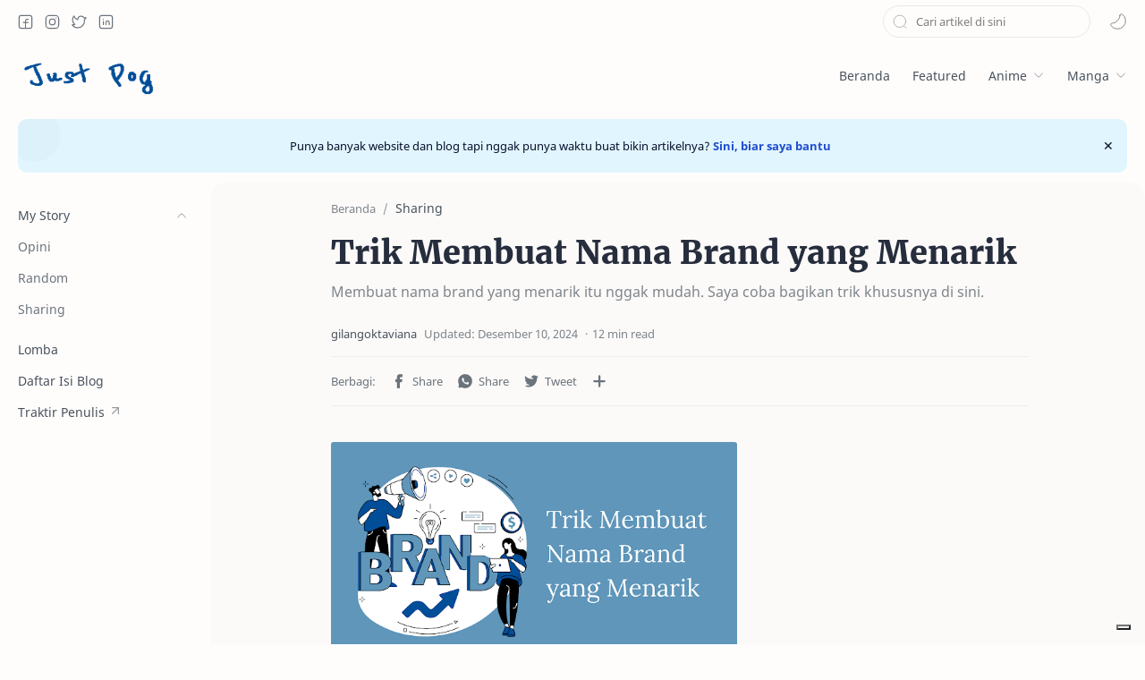

--- FILE ---
content_type: text/html; charset=UTF-8
request_url: https://www.justpog.com/2021/09/membuat-nama-brand-yang-menarik.html
body_size: 44474
content:
<!DOCTYPE html>
<html dir='ltr' lang='id'>
<head>
<!--banner izin-->
<script type='text/javascript'>
var _iub = _iub || [];
_iub.csConfiguration = {"siteId":3882550,"cookiePolicyId":85165217,"lang":"en","storage":{"useSiteId":true}};
</script>
<script src='https://cs.iubenda.com/autoblocking/3882550.js' type='text/javascript'></script>
<script src='//cdn.iubenda.com/cs/gpp/stub.js' type='text/javascript'></script>
<script async='async' charset='UTF-8' src='//cdn.iubenda.com/cs/iubenda_cs.js' type='text/javascript'></script>
<!-- Google Tag Manager -->
<script>(function(w,d,s,l,i){w[l]=w[l]||[];w[l].push({'gtm.start':
    new Date().getTime(),event:'gtm.js'});var f=d.getElementsByTagName(s)[0],
    j=d.createElement(s),dl=l!='dataLayer'?'&l='+l:'';j.async=true;j.src=
    'https://www.googletagmanager.com/gtm.js?id='+i+dl;f.parentNode.insertBefore(j,f);
    })(window,document,'script','dataLayer','GTM-KJH89XX5');</script>
<!-- End Google Tag Manager -->
<!--script back to top-->
<script async='async' src='https://ajax.googleapis.com/ajax/libs/jquery/3.3.1/jquery.min.js'></script>
<!-- Google tag (gtag.js) google analytics-->
<script async='async' src='https://www.googletagmanager.com/gtag/js?id=G-KQX54P5BQ8'></script>
<script>
      window.dataLayer = window.dataLayer || [];
      function gtag(){dataLayer.push(arguments);}
      gtag('js', new Date());
    
      gtag('config', 'G-KQX54P5BQ8');
    </script>
  
  <head>

  
<!--[ SingleItem title ]-->
<title>Trik Membuat Nama Brand yang Menarik - Just Pog</title>
<!--[ Meta for browser ]-->
<meta charset='UTF-8'/>
<meta content='width=device-width, initial-scale=1, user-scalable=1, minimum-scale=1, maximum-scale=5' name='viewport'/>
<meta content='IE=edge' http-equiv='X-UA-Compatible'/>
<meta content='max-image-preview:large' name='robots'/>
<!-- Link Canonical -->
<link href='https://www.justpog.com/' rel='canonical'/>
<!--<b:if cond='data:view.url == data:view.url params { amp: &quot;1&quot; }'> <link expr:href='data:view.url' rel='alternate'/> <b:else/> <link expr:href='data:view.url + &quot;?m=1&quot;' rel='alternate'/> <link expr:href='data:view.url params { amp: &quot;1&quot; }' rel='amphtml'/> </b:if>-->
<!--[ Browser data, description and keyword ]-->
<meta content='Membuat nama brand yang menarik itu nggak mudah. Saya coba bagikan trik khususnya di sini.' name='description'/>
<meta content='Just Pog, Trik Membuat Nama Brand yang Menarik, Keyword_1, Keyword_2, Keyword_3 ' name='keywords'/>
<link href='https://blogger.googleusercontent.com/img/b/R29vZ2xl/AVvXsEiKONVUcCd-OXAqth-JubJ_cvbbvEe04WS6vJRRbA0-ny69F6S7UKzVbSfDUjxIkJiAnh-JJhH5KBjFdPpDdwq_iFUwsZJxCuwdbDDyx_devseFhnKkTh2b3q1FTWioJXdMpf_Z-d1-lCfPW9rLihbB_omuI8asDfHHoiYFYdCbF0qCm6RlGFCgQNU7/w0/trik%20membuat%20nama%20brand%20yang%20menarik.png' rel='image_src'/>
<!--[ Generator and rrs ]-->
<meta content='blogger' name='generator'/>
<link href='https://www.justpog.com/feeds/posts/default' rel='alternate' title='Just Pog - Atom' type='application/atom+xml'/>
<link href='https://www.justpog.com/feeds/posts/default?alt=rss' rel='alternate' title='Just Pog - Feed' type='application/rss+xml'/>
<link href='https://www.justpog.com/feeds/comments/default?alt=rss' rel='alternate' title='Just Pog - Comments Feed' type='application/rss+xml'/>
<!--[ Theme Color ]-->
<meta content='#2e51a2' name='theme-color'/>
<meta content='#2e51a2' name='msapplication-navbutton-color'/>
<meta content='#2e51a2' name='apple-mobile-web-app-status-bar-style'/>
<meta content='true' name='apple-mobile-web-app-capable'/>
<!--[ Favicon ]-->
<link href='https://www.justpog.com/favicon.ico' rel='apple-touch-icon' sizes='120x120'/>
<link href='https://www.justpog.com/favicon.ico' rel='apple-touch-icon' sizes='152x152'/>
<link href='https://www.justpog.com/favicon.ico' rel='icon' type='image/x-icon'/>
<link href='https://www.justpog.com/favicon.ico' rel='shortcut icon' type='image/x-icon'/>
<!--[ Open graph ]-->
<meta content='Trik Membuat Nama Brand yang Menarik' property='og:title'/>
<meta content='https://www.justpog.com/2021/09/membuat-nama-brand-yang-menarik.html' property='og:url'/>
<meta content='Just Pog' property='og:site_name'/>
<meta content='article' property='og:type'/>
<meta content='Membuat nama brand yang menarik itu nggak mudah. Saya coba bagikan trik khususnya di sini.' property='og:description'/>
<meta content='Trik Membuat Nama Brand yang Menarik' property='og:image:alt'/>
<meta content='https://blogger.googleusercontent.com/img/b/R29vZ2xl/AVvXsEiKONVUcCd-OXAqth-JubJ_cvbbvEe04WS6vJRRbA0-ny69F6S7UKzVbSfDUjxIkJiAnh-JJhH5KBjFdPpDdwq_iFUwsZJxCuwdbDDyx_devseFhnKkTh2b3q1FTWioJXdMpf_Z-d1-lCfPW9rLihbB_omuI8asDfHHoiYFYdCbF0qCm6RlGFCgQNU7/w0/trik%20membuat%20nama%20brand%20yang%20menarik.png' property='og:image'/>
<!--[ Twitter Card ]-->
<meta content='Trik Membuat Nama Brand yang Menarik' name='twitter:title'/>
<meta content='https://www.justpog.com/2021/09/membuat-nama-brand-yang-menarik.html' name='twitter:url'/>
<meta content='Membuat nama brand yang menarik itu nggak mudah. Saya coba bagikan trik khususnya di sini.' name='twitter:description'/>
<meta content='summary_large_image' name='twitter:card'/>
<meta content='Trik Membuat Nama Brand yang Menarik' name='twitter:image:alt'/>
<meta content='https://blogger.googleusercontent.com/img/b/R29vZ2xl/AVvXsEiKONVUcCd-OXAqth-JubJ_cvbbvEe04WS6vJRRbA0-ny69F6S7UKzVbSfDUjxIkJiAnh-JJhH5KBjFdPpDdwq_iFUwsZJxCuwdbDDyx_devseFhnKkTh2b3q1FTWioJXdMpf_Z-d1-lCfPW9rLihbB_omuI8asDfHHoiYFYdCbF0qCm6RlGFCgQNU7/w0/trik%20membuat%20nama%20brand%20yang%20menarik.png' name='twitter:image:src'/>
<!-- Sife Verification -->
<meta content='' name='msvalidate.01'/>
<!--[ CSS stylesheet ]-->
  <style><!-- /* <style type='text/css'>@font-face{font-family:'Roboto';font-style:normal;font-weight:400;font-stretch:100%;font-display:swap;src:url(//fonts.gstatic.com/s/roboto/v49/KFOMCnqEu92Fr1ME7kSn66aGLdTylUAMQXC89YmC2DPNWubEbVmZiAr0klQmz24O0g.woff2)format('woff2');unicode-range:U+0460-052F,U+1C80-1C8A,U+20B4,U+2DE0-2DFF,U+A640-A69F,U+FE2E-FE2F;}@font-face{font-family:'Roboto';font-style:normal;font-weight:400;font-stretch:100%;font-display:swap;src:url(//fonts.gstatic.com/s/roboto/v49/KFOMCnqEu92Fr1ME7kSn66aGLdTylUAMQXC89YmC2DPNWubEbVmQiAr0klQmz24O0g.woff2)format('woff2');unicode-range:U+0301,U+0400-045F,U+0490-0491,U+04B0-04B1,U+2116;}@font-face{font-family:'Roboto';font-style:normal;font-weight:400;font-stretch:100%;font-display:swap;src:url(//fonts.gstatic.com/s/roboto/v49/KFOMCnqEu92Fr1ME7kSn66aGLdTylUAMQXC89YmC2DPNWubEbVmYiAr0klQmz24O0g.woff2)format('woff2');unicode-range:U+1F00-1FFF;}@font-face{font-family:'Roboto';font-style:normal;font-weight:400;font-stretch:100%;font-display:swap;src:url(//fonts.gstatic.com/s/roboto/v49/KFOMCnqEu92Fr1ME7kSn66aGLdTylUAMQXC89YmC2DPNWubEbVmXiAr0klQmz24O0g.woff2)format('woff2');unicode-range:U+0370-0377,U+037A-037F,U+0384-038A,U+038C,U+038E-03A1,U+03A3-03FF;}@font-face{font-family:'Roboto';font-style:normal;font-weight:400;font-stretch:100%;font-display:swap;src:url(//fonts.gstatic.com/s/roboto/v49/KFOMCnqEu92Fr1ME7kSn66aGLdTylUAMQXC89YmC2DPNWubEbVnoiAr0klQmz24O0g.woff2)format('woff2');unicode-range:U+0302-0303,U+0305,U+0307-0308,U+0310,U+0312,U+0315,U+031A,U+0326-0327,U+032C,U+032F-0330,U+0332-0333,U+0338,U+033A,U+0346,U+034D,U+0391-03A1,U+03A3-03A9,U+03B1-03C9,U+03D1,U+03D5-03D6,U+03F0-03F1,U+03F4-03F5,U+2016-2017,U+2034-2038,U+203C,U+2040,U+2043,U+2047,U+2050,U+2057,U+205F,U+2070-2071,U+2074-208E,U+2090-209C,U+20D0-20DC,U+20E1,U+20E5-20EF,U+2100-2112,U+2114-2115,U+2117-2121,U+2123-214F,U+2190,U+2192,U+2194-21AE,U+21B0-21E5,U+21F1-21F2,U+21F4-2211,U+2213-2214,U+2216-22FF,U+2308-230B,U+2310,U+2319,U+231C-2321,U+2336-237A,U+237C,U+2395,U+239B-23B7,U+23D0,U+23DC-23E1,U+2474-2475,U+25AF,U+25B3,U+25B7,U+25BD,U+25C1,U+25CA,U+25CC,U+25FB,U+266D-266F,U+27C0-27FF,U+2900-2AFF,U+2B0E-2B11,U+2B30-2B4C,U+2BFE,U+3030,U+FF5B,U+FF5D,U+1D400-1D7FF,U+1EE00-1EEFF;}@font-face{font-family:'Roboto';font-style:normal;font-weight:400;font-stretch:100%;font-display:swap;src:url(//fonts.gstatic.com/s/roboto/v49/KFOMCnqEu92Fr1ME7kSn66aGLdTylUAMQXC89YmC2DPNWubEbVn6iAr0klQmz24O0g.woff2)format('woff2');unicode-range:U+0001-000C,U+000E-001F,U+007F-009F,U+20DD-20E0,U+20E2-20E4,U+2150-218F,U+2190,U+2192,U+2194-2199,U+21AF,U+21E6-21F0,U+21F3,U+2218-2219,U+2299,U+22C4-22C6,U+2300-243F,U+2440-244A,U+2460-24FF,U+25A0-27BF,U+2800-28FF,U+2921-2922,U+2981,U+29BF,U+29EB,U+2B00-2BFF,U+4DC0-4DFF,U+FFF9-FFFB,U+10140-1018E,U+10190-1019C,U+101A0,U+101D0-101FD,U+102E0-102FB,U+10E60-10E7E,U+1D2C0-1D2D3,U+1D2E0-1D37F,U+1F000-1F0FF,U+1F100-1F1AD,U+1F1E6-1F1FF,U+1F30D-1F30F,U+1F315,U+1F31C,U+1F31E,U+1F320-1F32C,U+1F336,U+1F378,U+1F37D,U+1F382,U+1F393-1F39F,U+1F3A7-1F3A8,U+1F3AC-1F3AF,U+1F3C2,U+1F3C4-1F3C6,U+1F3CA-1F3CE,U+1F3D4-1F3E0,U+1F3ED,U+1F3F1-1F3F3,U+1F3F5-1F3F7,U+1F408,U+1F415,U+1F41F,U+1F426,U+1F43F,U+1F441-1F442,U+1F444,U+1F446-1F449,U+1F44C-1F44E,U+1F453,U+1F46A,U+1F47D,U+1F4A3,U+1F4B0,U+1F4B3,U+1F4B9,U+1F4BB,U+1F4BF,U+1F4C8-1F4CB,U+1F4D6,U+1F4DA,U+1F4DF,U+1F4E3-1F4E6,U+1F4EA-1F4ED,U+1F4F7,U+1F4F9-1F4FB,U+1F4FD-1F4FE,U+1F503,U+1F507-1F50B,U+1F50D,U+1F512-1F513,U+1F53E-1F54A,U+1F54F-1F5FA,U+1F610,U+1F650-1F67F,U+1F687,U+1F68D,U+1F691,U+1F694,U+1F698,U+1F6AD,U+1F6B2,U+1F6B9-1F6BA,U+1F6BC,U+1F6C6-1F6CF,U+1F6D3-1F6D7,U+1F6E0-1F6EA,U+1F6F0-1F6F3,U+1F6F7-1F6FC,U+1F700-1F7FF,U+1F800-1F80B,U+1F810-1F847,U+1F850-1F859,U+1F860-1F887,U+1F890-1F8AD,U+1F8B0-1F8BB,U+1F8C0-1F8C1,U+1F900-1F90B,U+1F93B,U+1F946,U+1F984,U+1F996,U+1F9E9,U+1FA00-1FA6F,U+1FA70-1FA7C,U+1FA80-1FA89,U+1FA8F-1FAC6,U+1FACE-1FADC,U+1FADF-1FAE9,U+1FAF0-1FAF8,U+1FB00-1FBFF;}@font-face{font-family:'Roboto';font-style:normal;font-weight:400;font-stretch:100%;font-display:swap;src:url(//fonts.gstatic.com/s/roboto/v49/KFOMCnqEu92Fr1ME7kSn66aGLdTylUAMQXC89YmC2DPNWubEbVmbiAr0klQmz24O0g.woff2)format('woff2');unicode-range:U+0102-0103,U+0110-0111,U+0128-0129,U+0168-0169,U+01A0-01A1,U+01AF-01B0,U+0300-0301,U+0303-0304,U+0308-0309,U+0323,U+0329,U+1EA0-1EF9,U+20AB;}@font-face{font-family:'Roboto';font-style:normal;font-weight:400;font-stretch:100%;font-display:swap;src:url(//fonts.gstatic.com/s/roboto/v49/KFOMCnqEu92Fr1ME7kSn66aGLdTylUAMQXC89YmC2DPNWubEbVmaiAr0klQmz24O0g.woff2)format('woff2');unicode-range:U+0100-02BA,U+02BD-02C5,U+02C7-02CC,U+02CE-02D7,U+02DD-02FF,U+0304,U+0308,U+0329,U+1D00-1DBF,U+1E00-1E9F,U+1EF2-1EFF,U+2020,U+20A0-20AB,U+20AD-20C0,U+2113,U+2C60-2C7F,U+A720-A7FF;}@font-face{font-family:'Roboto';font-style:normal;font-weight:400;font-stretch:100%;font-display:swap;src:url(//fonts.gstatic.com/s/roboto/v49/KFOMCnqEu92Fr1ME7kSn66aGLdTylUAMQXC89YmC2DPNWubEbVmUiAr0klQmz24.woff2)format('woff2');unicode-range:U+0000-00FF,U+0131,U+0152-0153,U+02BB-02BC,U+02C6,U+02DA,U+02DC,U+0304,U+0308,U+0329,U+2000-206F,U+20AC,U+2122,U+2191,U+2193,U+2212,U+2215,U+FEFF,U+FFFD;}</style>
<style id='page-skin-1' type='text/css'><!--
/* Variable color */
:root{
--headC: #262d3d ;
--bodyC: #48525c ;
--bodyCa: #767676 ;
--bodyB: #fffdfc ;
--linkC: #204ecf ;
--linkB: #204ecf ;
--iconC: #48525c ;
--iconCa: #767676 ;
--iconCs: #767676 ;
--headerC: #48525c ;
--headerT: 16px ;
--headerW: 400 ; /* write 400(normal) or 700(bold) */
--headerB: #fffdfc ;
--headerL: 1px ;
--headerI: #262d3d ;
--headerH: 72px ;
--headerHm: 60px ;
--notifH: 60px ;
--notifU: #e1f5fe ;
--notifC: #08102b ;
--notifL: #204ecf ;
--contentB: #fffdfc ;
--contentL: #eceff1 ;
--contentW: 1280px ;
--sideW: 300px ;
--transB: rgba(0,0,0,.05);
--pageW: 780px ;
--postW: 780px ;
--postT: 36px ;
--postTm: 28px ;
--postF: 16px ;
--postFm: 15px ;
--widgetT: 15px ;
--widgetTw: 400 ; /* write 400(normal) or 700(bold) */
--widgetTa: 25px ;
--widgetTac: #989b9f;
--navH: 48px ;
--navT: #48525c ;
--navI: #48525c ;
--navB: #fffdfc ;
--srchL: 1px ;
--srchLc: #e6e6e6 ;
--srchI: #48525c ;
--srchB: #fffdfc ;
--fotT: #48525c ;
--fotB: #fffdfc ;
--fotL: 1px ;
--fontH: 'Noto Sans', sans-serif ;
--fontB: 'Noto Sans', sans-serif ;
--fontBa: 'Merriweather', serif ;
--fontC: 'Fira Mono', monospace ;
--trans-1: all .1s ease ;
--trans-2: all .2s ease ;
--trans-4: all .4s ease ;
--synxBg: #f6f6f6 ;
--synxC: #2f3337 ;
--synxOrange: #b75501 ;
--synxBlue: #015692 ;
--synxGreen: #54790d ;
--synxRed: #f15a5a ;
--synxGray: #656e77 ;
--darkT: #fffdfc ;
--darkTa: #989b9f ;
--darkU: #005af0 ;
--darkB: #1e1e1e ;
--darkBa: #2d2d30 ;
--darkBs: #252526 ;
}
/* Do not copy */ body{user-select:none;-moz-user-select:none;-ms-user-select:none;-khtml-user-select:none;-webkit-user-select:none;-webkit-touch-callout:none} pre, code, kbd, i[rel=pre]{user-select:text;-moz-user-select:text;-ms-user-select:text;-khtml-user-select:text;-webkit-user-select:text;-webkit-touch-callout:text}
#disqus_thread{margin:25px auto;  padding: 10px; background-color:#fff;}

--></style>
<style>/*<![CDATA[*/
/* Font Body and Heading */ @font-face{font-family: 'Noto Sans';font-style: italic;font-weight: 400;font-display: swap;src: url(https://fonts.gstatic.com/s/notosans/v11/o-0OIpQlx3QUlC5A4PNr4ARMQ_m87A.woff2) format('woff2'), url(https://fonts.gstatic.com/s/notosans/v11/o-0OIpQlx3QUlC5A4PNr4DRG.woff) format('woff')} @font-face{font-family: 'Noto Sans';font-style: italic;font-weight: 700;font-display: swap;src: url(https://fonts.gstatic.com/s/notosans/v11/o-0TIpQlx3QUlC5A4PNr4Az5ZuyDzW0.woff2) format('woff2'), url(https://fonts.gstatic.com/s/notosans/v11/o-0TIpQlx3QUlC5A4PNr4Az5ZtyH.woff) format('woff')} @font-face{font-family: 'Noto Sans';font-style: normal;font-weight: 400;font-display: swap;src: url(https://fonts.gstatic.com/s/notosans/v11/o-0IIpQlx3QUlC5A4PNr5TRA.woff2) format('woff2'), url(https://fonts.gstatic.com/s/notosans/v11/o-0IIpQlx3QUlC5A4PNb4Q.woff) format('woff')} @font-face{font-family: 'Noto Sans';font-style: normal;font-weight: 700;font-display: swap;src: url(https://fonts.gstatic.com/s/notosans/v11/o-0NIpQlx3QUlC5A4PNjXhFVZNyB.woff2) format('woff2'), url(https://fonts.gstatic.com/s/notosans/v11/o-0NIpQlx3QUlC5A4PNjXhFlYA.woff) format('woff')}

/* Font Body Alternative */ @font-face{font-family: 'Merriweather'; font-style: italic; font-weight: 300; font-display: swap; src: local('Merriweather-LightItalic'), url(https://fonts.gstatic.com/s/merriweather/v22/u-4l0qyriQwlOrhSvowK_l5-eR7lXff4jvw.woff2) format('woff2'), url(https://fonts.gstatic.com/s/merriweather/v22/u-4l0qyriQwlOrhSvowK_l5-eR7lXcf8.woff) format('woff')} @font-face{font-family: 'Merriweather'; font-style: italic; font-weight: 700; font-display: swap; src: url(https://fonts.gstatic.com/s/merriweather/v22/u-4l0qyriQwlOrhSvowK_l5-eR7NWPf4jvw.woff2) format('woff2'), url(https://fonts.gstatic.com/s/merriweather/v22/u-4l0qyriQwlOrhSvowK_l5-eR71Wsf8.woff) format('woff')} @font-face{font-family: 'Merriweather'; font-style: italic; font-weight: 900; font-display: swap; src: url(https://fonts.gstatic.com/s/merriweather/v22/u-4l0qyriQwlOrhSvowK_l5-eR7NWPf4jvw.woff2) format('woff2'), url(https://fonts.gstatic.com/s/merriweather/v22/u-4l0qyriQwlOrhSvowK_l5-eR7NWMf8.woff) format('woff')} @font-face{font-family: 'Merriweather'; font-style: normal; font-weight: 300; font-display: swap; src: url(https://fonts.gstatic.com/s/merriweather/v22/u-4n0qyriQwlOrhSvowK_l521wRZWMf6.woff2) format('woff2'), url(https://fonts.gstatic.com/s/merriweather/v22/u-4n0qyriQwlOrhSvowK_l521wRpXA.woff) format('woff')} @font-face{font-family: 'Merriweather'; font-style: normal; font-weight: 700; font-display: swap; src: url(https://fonts.gstatic.com/s/merriweather/v22/u-4n0qyriQwlOrhSvowK_l52xwNZWMf6.woff2) format('woff2'), url(https://fonts.gstatic.com/s/merriweather/v22/u-4n0qyriQwlOrhSvowK_l52xwNpXA.woff) format('woff')} @font-face{font-family: 'Merriweather'; font-style: normal; font-weight: 900; font-display: swap; src: url(https://fonts.gstatic.com/s/merriweather/v22/u-4n0qyriQwlOrhSvowK_l52_wFZWMf6.woff2) format('woff2'), url(https://fonts.gstatic.com/s/merriweather/v22/u-4n0qyriQwlOrhSvowK_l52_wFpXA.woff) format('woff')}

/* Source Code Font */ @font-face {font-family: 'Fira Mono';font-style: normal;font-weight: 400;font-display: swap;src: local('Fira Mono Regular'), local('FiraMono-Regular'), url(https://fonts.gstatic.com/s/firamono/v9/N0bX2SlFPv1weGeLZDtQIg.woff) format('woff'), url(https://fonts.gstatic.com/s/firamono/v9/N0bX2SlFPv1weGeLZDtgJv7S.woff2) format('woff2')}

/* Standar CSS */ ::selection{color:#fff;background:var(--linkC)} *, ::after, ::before{-webkit-box-sizing:border-box;box-sizing:border-box} h1, h2, h3, h4, h5, h6{margin:0;font-weight:700;font-family:var(--fontH);color:var(--headC)} h1{font-size:1.9rem} h2{font-size:1.7rem} h3{font-size:1.5rem} h4{font-size:1.4rem} h5{font-size:1.3rem} h6{font-size:1.2rem} a{color:var(--linkC);text-decoration:none} a:hover{opacity:.9;transition:opacity .1s} table{border-spacing:0} iframe{max-width:100%;border:0;margin-left:auto;margin-right:auto} input, button, select, textarea{font:inherit;font-size:100%;color:inherit;line-height:normal;outline:0} input::placeholder{color:rgba(0,0,0,.5)} img{display:block;position:relative;max-width:100%;height:auto} svg{width:22px;height:22px;fill:var(--iconC)} svg.line, svg .line{fill:none!important;stroke:var(--iconC);stroke-linecap:round;stroke-linejoin:round; stroke-width:1} svg.c-1{fill:var(--iconCa)} svg.c-2{fill:var(--iconCs); opacity:.4} .hidden{display:none} .invisible{visibility:hidden} .clear{width:100%;display:block;margin:0;padding:0;float:none;clear:both} .fCls{display:block;position:fixed;top:0;left:0;right:0;bottom:0;z-index:1;transition:var(--trans-1);background:transparent;opacity:0;visibility:hidden} .free::after, .new::after{display:inline-block;content:'Free!';color:var(--linkC);font-size:12px;font-weight:400;margin:0 5px} .new::after{content:'New!'}

/* Main Element */ html{scroll-behavior:smooth;overflow-x:hidden} body{position:relative;margin:0;padding:0!important;width:100%;font-family:var(--fontB);font-size:14px;color:var(--bodyC);background:var(--bodyB);-webkit-font-smoothing: antialiased;} .secIn{margin:0 auto;padding-left:20px;padding-right:20px;max-width:var(--contentW)}

/* Notif Section */ .ntfC{display:flex;align-items:center;position:relative;min-height:var(--notifH); background:var(--notifU);color:var(--notifC); padding:10px 15px; font-size:13px; transition:var(--trans-1);overflow:hidden;border-radius:10px;margin:1em 0 0} .ntfC::before{content:'';width:60px;height:60px;background:rgba(0,0,0,.15);display:block;border-radius:50%;position:absolute;top:-12px;left:-12px;opacity:.1} .ntfC .secIn{width:100%; position:relative} .ntfC .c{display:flex;align-items:center} .ntfT{width:100%; padding-right: 15px; text-align:center} .ntfT a{color:var(--notifL); font-weight:700} .ntfI:checked ~ .ntfC{height:0;min-height:0; margin:0;padding:0; opacity:0;visibility:hidden} .ntfA{display:inline-flex;align-items:center;justify-content:center;text-align:initial} .ntfA >a{flex-shrink:0;white-space:nowrap;display:inline-block; margin-left:10px;padding:8px 12px;border-radius:3px; background:var(--notifL);color:#fffdfc; font-size:12px;font-weight:400; box-shadow:0 10px 8px -8px rgb(0 0 0 / 12%);text-decoration:none}

/* Fixed/Pop-up Element */ .fixL{display:flex;align-items:center;position:fixed;left:0;right:0;bottom:0;margin-bottom:-100%;z-index:20;transition:var(--trans-1);width:100%;height:100%;opacity:0;visibility:hidden} .fixLi, .fixL .cmBri{width:100%;max-width:680px;max-height:calc(100% - 60px);border-radius:16px;transition:inherit;z-index:3;display:flex;overflow:hidden;position:relative;margin:0 auto;box-shadow:0 5px 30px 0 rgba(0,0,0,.05)} .fixLs{padding:60px 20px 20px;overflow-y:scroll;overflow-x:hidden;width:100%;background:var(--contentB)} .fixH, .mnH{display:flex;background:inherit;position:absolute;top:0;left:0;right:0;padding:0 10px;z-index:2} .fixH .cl{padding:0 10px;display:flex;align-items:center;justify-content:flex-end;position:relative;flex-shrink:0;min-width:40px} .fixH .c::after, .ntfC .c::after, .mnH .c::after{content:'\2715';line-height:18px;font-size:14px} .fixT::before{content:attr(data-text);flex-grow:1;padding:16px 10px;font-size:90%;opacity:.7} .fixT .c::before, .mnH .c::before{content:attr(aria-label);font-size:11px;margin:0 8px;opacity:.6} .fixi:checked ~ .fixL, #comment:target .fixL{margin-bottom:0;opacity:1;visibility:visible} .fixi:checked ~ .fixL .fCls, #comment:target .fixL .fCls, .BlogSearch input:focus ~ .fCls{opacity:1;visibility:visible;background:rgba(0,0,0,.2); -webkit-backdrop-filter:saturate(180%) blur(10px); backdrop-filter:saturate(180%) blur(10px)} .shBri{max-width:520px} .fnBr{max-width:480px}

/* Display Flex */ .bIc{display:flex;align-items:center}

/* Navbar */ .navbar{background:var(--navB);height:var(--navH);color:var(--navT);overflow:hidden} .navR .section{justify-content:flex-end} .navIn svg, header svg{width:20px;height:20px;fill:var(--navI); opacity:.8} .navIn svg.line{fill:none;stroke:var(--navI)} .navIn .section{display:flex;align-items:center;height:100%;position:relative;width:calc(100% + 14px);left:-7px;right:-7px} .navIn .section >*{margin:0 7px} .navIn .a{color:inherit} .navIn ul{list-style:none;margin:0;padding:0} .mLang{align-items:baseline;font-size:13px} .mLang, .mSoc{display:flex;position:relative;width:calc(100% + 14px);left:-7px;right:-7px} .mLang .a{width:30px;height:30px;display:flex;align-items:center;justify-content:center} .mLang .a::before{content:attr(data-text)} .mLang li.u{font-size:12px;text-transform:uppercase} .mLang li:not(:last-child){display:flex;align-items:center} .mLang li:not(:last-child)::after{content:'';height:14px; border-left:1px solid #999; margin:0 5px;opacity:.7; flex:0 0} .mLang span, .mSoc span{opacity:.5} .mSoc >*{position:relative} .mSoc svg{z-index:1} .mSoc svg{width:19px;height:19px;opacity:.8}

/* Header */ header{width:100%;z-index:10; position:-webkit-sticky;position:sticky;top:0;} header.stick{border-bottom:var(--headerL) solid var(--contentL)} header a{color:inherit} header svg{fill:var(--headerI)} header svg.line{fill:none;stroke:var(--headerI)} .headCn{position:relative;height:var(--headerH);color:var(--headerC);background:var(--headerB)} .headIn, .navIn{display:flex;justify-content:space-between;height:100%; position:relative} .headL{display:flex;align-items:center;min-width:200px;max-width: 300px ; /* change this to increase header title width */} .headP{display:flex} .headI{display:flex;align-items:center;justify-content:flex-end; height:100%} .headIc{font-size:11px;display:flex;list-style:none;margin:0;padding:0} .headIc >*{position:relative} .headIc svg{z-index:1} ul.headIc{position:relative;width:calc(100% + 14px);left:-7px;right:-7px;justify-content:flex-start;flex-direction:row-reverse} ul.headIc li{margin:0 2px} /* Header Widget */ .Header{background-repeat:no-repeat;background-size:100%;background-position:center} .Header img{max-width:160px;max-height:45px} .Header .headH{display:block;color:inherit;font-size:var(--headerT); font-weight:var(--headerW)} .Header .headH.hasSub{display:flex;align-items:baseline} .Header .headTtl{overflow:hidden;white-space:nowrap;text-overflow:ellipsis; display:block} .Header .headSub{margin:0 5px;font:400 11px var(--fontB); white-space:nowrap;text-overflow:ellipsis;overflow:hidden;max-width:60px;opacity:.6} .Header .headSub::before{content:attr(data-text)} /* Header Icon */ .tIc{width:30px;height:30px;justify-content:center} .tIc::after{content:'';background:var(--transB);border-radius:12px;position:absolute;left:0;right:0;top:0;bottom:0;transition:var(--trans-1);opacity:0;visibility:hidden} .tIc:hover::after{opacity:1;visibility:visible;transform:scale(1.3,1.3)} .tDL .d2, .drK .tDL .d1{display:none}

/* mainNav */ .mnBr ul, .topM ul{list-style:none;margin:0;padding:0} .mnMn svg, .tpMn svg{flex-shrink:0} .mnMn svg.d, .tpMn svg.d{width:14px;height:14px}

/* mainIn Section */ .mainIn{padding:20px 0 40px} .blogCont{flex:1 0; position:relative} .blogCont .section:not(.no-items), .blogCont .widget:not(:first-child), .adSticky:not(.no-items){margin-top:40px} .blogCont .section:first-child{margin-top:0} .blogAd .section:not(.no-items){margin-bottom:40px} .blogM{flex-wrap:wrap;justify-content:center} .blogIn{flex-grow:1} .sidebar{max-width:500px;margin:50px auto 0} .sideSticky, .adSticky{position:-webkit-sticky;position:sticky;top:calc(var(--headerH) + 10px)} .onPs .mainbar, .onHm .mainbar{max-width:var(--postW)} .onPg .mainbar{max-width:var(--pageW)} /* blogTopc and ToC */ .topM a{color:inherit} .tpMn .a, .tpMn ul li >*{display:flex;align-items:center;padding:8px 5px;border-radius:8px;position:relative;width:calc(100% + 20px);left:-10px;right:-10px;transition:var(--trans-1)} .tpMn .a >*{margin:0 5px} .tpMn .n, .tpMn ul li >*{display:block;white-space:nowrap;overflow:hidden;text-overflow:ellipsis;flex:1 0 calc(100% - 64px)} .tpMn ul{margin-bottom:10px} .tpMn ul li >*{opacity:.8; padding:8px 10px} .tpMn ul li >*:hover{opacity:1} .tpMn .a:hover, .tpMn ul li a:hover{color:var(--linkC);background:rgba(0,0,0,.05)} .tpMn li.br::after{content:'';display:block;border-bottom:1px solid var(--contentL);margin:12px 0} .tpMn details summary{list-style:none;outline:none;cursor:default} .tpMn details summary::-webkit-details-marker{display:none} .tpMn details[open] svg.d{transform:rotate(180deg)} .tocI ol ol ol{display:none} .tocI ol{list-style:none;padding:0;margin:0; line-height:1.5em} .tocI ol{counter-reset:toc-count} .tocI ol ol, .tocI li:not(:last-child){margin-bottom:5px} .tocI li li:first-child{margin-top:5px} .tocI li{display:flex;flex-wrap:wrap; justify-content:flex-end} .tocI li::before{flex:0 0 23px; content:counters(toc-count,'.')'. ';counter-increment:toc-count} .tocI li a{flex:1 0 calc(100% - 23px)} .tocI li li::before{flex:0 0 28px; content:counters(toc-count,'.')} .tocI li li a{flex:1 0 calc(100% - 28px)} .tocI >ol >li >ol{flex:0 0 calc(100% - 23px)} .tocI >ol >li >ol ol{flex:0 0 calc(100% - 28px)} .tocI a{display:-webkit-box;-webkit-line-clamp:3;-webkit-box-orient:vertical;overflow:hidden} .tocI a:hover{text-decoration:underline}

/* Footer */ footer{font-size:97%;line-height:1.8em; padding:25px 0 30px; border-top:var(--fotL) solid var(--contentL); color:var(--fotT); background:var(--fotB)} footer ul{list-style:none;margin:0;padding:0} footer a{color:inherit} .cdtIn{display:flex;align-items:center;justify-content:space-between; position:relative;width:calc(100%);left:0;right:0} .cdtIn >*{margin:0 0} .cdtIn .HTML{overflow:hidden;white-space:nowrap;text-overflow:ellipsis} .cdtIn .PageList{flex-shrink:0;position:relative} .cdtIn .mSoc{justify-content:flex-end} .fotCd{position:relative; display:inline} .fotCd .creator{opacity:0;position:absolute;left:0;bottom:-22px} .ftL{display:flex;align-items:center;justify-content:flex-end; position:relative;width:calc(100% + 8px);left:-4px;right:-4px} .ftL >*{margin:0 4px} .ftL svg{width:20px;height:20px;stroke:var(--fotT)} .ftL svg.u{width:14px;height:14px} @media screen and (min-width:641px){.ftL{display:none} .ftMn, .ftMn li{display:inline-flex;align-items:baseline} .ftMn >*:not(:last-child)::after{content:'\00B7';opacity:.7;margin:0 10px} .ftMn span{opacity:.6} .ftMn a{opacity:.8} .ftMn a:hover{color:var(--linkC)}} @media screen and (max-width:640px){.cdtIn{align-items:center} .cdtIn .PageList{margin-left:auto} .cdtIn .mSoc >*:nth-child(4){display:none} .ftMn{position:absolute;bottom:0;right:0;width:180px;background:var(--contentB);box-shadow:0 5px 25px -3px rgba(0,0,0,.1);font-size:14px;transition:var(--trans-1);border-radius:16px 16px 5px 16px;z-index:2;opacity:0;visibility:hidden} .ftMn li >*{display:block;padding:8px 15px; overflow:hidden;text-overflow:ellipsis; opacity:.8; line-height:normal} .ftMn li:first-child >*{padding-top:15px} .ftMn li:last-child >*{padding-bottom:15px} .ftI:checked ~ .ftMn, .ftI:checked ~ .fCls{opacity:1;visibility:visible;z-index:12} .ftI:checked ~ .fCls{z-index:11}}

/* Article*/ .onId .blogPts, .itemFt .itm{display:flex;flex-wrap:wrap;align-items:center;position:relative; width:calc(100% + 22px);left:-11px;right:-11px} .onId .blogPts >*, .itemFt .itm >*{flex:0 0 calc(50% - 22px);width:calc(50% - 22px); margin-bottom:0;margin-left:11px;margin-right:11px} .onId .blogPts{align-items:stretch} .onId .blogPts >*{margin-bottom:40px;padding-bottom:40px; position:relative} .onId .blogPts .nAd{padding-bottom:0} .onId .blogPts .pInf{position:absolute;bottom:0;left:0;right:0} .onId .blogPts.mty{display:block;width:100%;left:0;right:0} .onId .blogPts.mty .noPosts{width:100%;margin:0;padding:0} .blogPts .ntry.noAd .widget, .Blog ~ .HTML{display:none}

/* Blog title */ .blogTtl{font-size:14px; margin:0 0 30px;width:calc(100% + 16px);display:flex;align-items:center;justify-content:space-between;position:relative;left:-8px;right:-8px} .blogTtl .t, .blogTtl.hm .title{margin:0 8px;flex-grow:1} .blogTtl .t span{font-weight:400;font-size:90%; opacity:.7} .blogTtl .t span::before{content:attr(data-text)} .blogTtl .t span::after{content:''; margin:0 4px} .blogTtl .t span.hm::after{content:'/'; margin:0 8px} .blogTtl .g{position:relative;flex-shrink:0;margin:0 2px;font-size:12px} .blogTtl .g svg{width:20px;height:20px} /* Thumbnail */ .pThmb{flex:0 0 calc(50% - 12.5px);overflow:hidden;position:relative;border-radius:3px; margin-bottom:20px; background:var(--transB)} .pThmb .thmb{display:block;position:relative;padding-top:52.335%; color:inherit; transition:var(--trans-1)} .pThmb .thmb amp-img{position:absolute;top:50%;left:50%;min-width:100%;min-height:100%;max-height:108%;text-align:center;transform:translate(-50%, -50%)} .pThmb div.thmb span::before{content:attr(data-text); opacity:.7; white-space:nowrap} .pThmb:not(.nul)::before{position:absolute;top:0;right:0;bottom:0;left:0; transform:translateX(-100%); background-image:linear-gradient(90deg, rgba(255,255,255,0) 0, rgba(255,255,255,.3) 20%, rgba(255,255,255,.6) 60%, rgba(255,255,255, 0)); animation:shimmer 2s infinite;content:''} .pThmb.iyt:not(.nul) .thmb::after{content:'';position:absolute;top:0;left:0;right:0;bottom:0; background:rgba(0,0,0,.4) url("data:image/svg+xml,<svg xmlns='http://www.w3.org/2000/svg' viewBox='0 0 24 24' fill='none' stroke='%23fff' stroke-width='1.5' stroke-linecap='round' stroke-linejoin='round'><path d='M4 11.9999V8.43989C4 4.01989 7.13 2.2099 10.96 4.4199L14.05 6.1999L17.14 7.9799C20.97 10.1899 20.97 13.8099 17.14 16.0199L14.05 17.7999L10.96 19.5799C7.13 21.7899 4 19.9799 4 15.5599V11.9999Z'/></svg>") center / 35px no-repeat; opacity:0;transition:var(--trans-1)} .pThmb.iyt:not(.nul):hover .thmb::after{opacity:1} /* Sponsored */ .iFxd{display:flex;justify-content:flex-end;position:absolute;top:0;left:0;right:0;padding:10px 6px;font-size:13px;line-height:16px} .iFxd >*{display:flex;align-items:center;margin:0 5px;padding:5px 2.5px;border-radius:8px;background:var(--contentB);color:inherit;box-shadow:0 8px 25px 0 rgba(0,0,0,.1)} .iFxd >* svg{width:16px;height:16px;stroke-width:1.5;margin:0 2.5px;opacity:.7} .iFxd .cmnt{padding:5px;color:var(--bodyC)} .iFxd .cmnt::after{content:attr(data-text);margin:0 2.5px;opacity:.7} .drK .iFxd >* svg.line{stroke:var(--iconC)} /* Label */ .pLbls::before, .pLbls >*::before{content:attr(data-text)} .pLbls::before{opacity:.7} .pLbls a:hover{text-decoration:underline} .pLbls >*{color:inherit;display:inline; padding:3.5px 0} .pLbls >*:not(:last-child)::after{content:'/'} /* Profile Images and Name */ .im{width:35px;height:35px;border-radius:16px; background-color:var(--transB);background-size:100%;background-position:center;background-repeat:no-repeat;display:flex;align-items:center;justify-content:center} .im svg{width:18px;height:18px;opacity:.4} .nm::after{content:attr(data-text)} /* Title and Entry */ .pTtl{font-size:1.2rem;line-height:1.5em} .pTtl.itm{font-size:var(--postT);font-family:var(--fontBa);font-weight:900; line-height:1.3em} .pTtl.itm.nSpr{margin-bottom:30px} .aTtl a:hover{color:var(--linkC)} .aTtl a, .pSnpt{color:inherit; display:-webkit-box;-webkit-line-clamp:3;-webkit-box-orient:vertical;overflow:hidden} .pEnt{margin-top:40px; font-size:var(--postF);font-family:var(--fontBa); line-height:1.8em} /* Snippet, Description, Headers and Info */ .pHdr.nHdr{margin:0} .pHdr{width:calc(100% + 8px);position:relative;left:-4px;right:-4px;margin-bottom:3px; display:flex;align-items:center} .pHdr .aNm{flex-grow:1; opacity:.8;margin:0 2px; display:inline-flex;flex-wrap:wrap;max-width:calc(100% - 30px); line-height:25px} .pHdr .nm, .pHdr .pLbls{white-space:nowrap;text-overflow:ellipsis;overflow:hidden;margin:0 2px; color:inherit} .pHdr .pLbls{opacity:.8} .pSml{font-size:96%} .pSnpt{-webkit-line-clamp:2;margin:10px 0 0;font-family:var(--fontBa);font-size:14px;line-height:1.6em; opacity:.7} .pDesc{font-size:16px;line-height:1.5em;margin:8px 0 25px;opacity:.7} .pInf{display:flex;align-items:baseline;justify-content:space-between; margin-top:10px} .pInf.nTm{margin:0} .pInf.nSpr .pJmp{opacity:1} .pInf.nSpr .pJmp::before{content:attr(aria-label)} .pInf.ps{justify-content:flex-start;align-items:center; margin-top:25px; position:relative;left:-4px;right:-4px;width:calc(100% + 8px)} .pInf.ps .pTtmp{opacity:1} .pInf.ps .pTtmp::before{content:attr(data-date) ' '} .pInf.ps .pTtmp::after{display:inline;line-height:1.5em} .pInf.ps.nul{display:none} .pInf .pIm{flex-shrink:0; margin:0 4px} .pInf .pNm{flex-grow:1;width:calc(100% - 108px);display:inline-flex;flex-wrap:wrap;align-items:baseline} .pInf .pNm.l{display:none} .pInf .pDr{opacity:.7;display:inline-block;margin:0 4px;white-space:nowrap;text-overflow:ellipsis;overflow:hidden;max-width:100%} .pInf .pDr >*:not(:first-child)::before{content:'\00B7';margin:0 5px} .pInf .pIn{display:inline} .pInf .nm{margin:0 4px} .pInf .n .nm::before, .pHdr .n .nm::before{content:attr(data-write) ' ';opacity:.7} .pInf .im{width:28px;height:28px} .aTtmp{opacity:.7} .aTtmp, .pJmp{overflow:hidden} .pTtmp::after, .pJmp::before, .iTtmp::before{content:attr(data-text); display:block;line-height:25px; white-space:nowrap;text-overflow:ellipsis;overflow:hidden} .pJmp{display:inline-flex;align-items:center; opacity:0; transition:var(--trans-2)} .pJmp::before{content:attr(aria-label)} .pJmp svg{height:18px;width:18px;stroke:var(--linkC); flex-shrink:0} .ntry:hover .pJmp, .itm:hover .pJmp{opacity:1} /* Blog pager */ .blogPg{display:flex;flex-wrap:wrap;justify-content:space-between; font-size:90%;font-family:var(--fontB);line-height:20px; color:#fffdfc; margin:30px 0 40px; max-width:100%} .blogPg >*{display:flex;align-items:center; padding:10px 13px;margin-bottom:10px; color:inherit;background:var(--linkB); border-radius:3px} .blogPg >* svg{width:18px;height:18px; stroke:var(--darkT); stroke-width:1.5} .blogPg >*::before{content:attr(data-text)} .blogPg .jsLd{margin-left:auto;margin-right:auto} .blogPg .nwLnk::before, .blogPg .jsLd::before{display:none} .blogPg .nwLnk::after, .blogPg .jsLd::after{content:attr(data-text); margin:0 8px} .blogPg .olLnk::before{margin:0 8px} .blogPg .nPst, .blogPg .current{background:var(--contentL); color:var(--bodyCa)} .blogPg .nPst.jsLd svg{fill:var(--darkTa);stroke:var(--darkTa)} .blogPg .nPst svg.line{stroke:var(--darkTa)} /* Breadcrumb */ .brdCmb{margin-bottom:18px;overflow:hidden;text-overflow:ellipsis;white-space:nowrap} .brdCmb a{color:inherit} .brdCmb >*:not(:last-child)::after{content:'/'; margin:0 4px;font-size:90%;opacity:.6} .brdCmb >*{display:inline} .brdCmb .tl::before{content:attr(data-text)} .brdCmb .hm a{font-size:90%;opacity:.7}

/* Article Style */ .pS h1, .pS h2, .pS h3, .pS h4, .pS h5, .pS h6{margin:1.5em 0 18px; font-family:var(--fontBa);font-weight:900; line-height:1.5em} .pS h1:target, .pS h2:target, .pS h3:target, .pS h4:target, .pS h5:target, .pS h6:target{padding-top:var(--headerH);margin-top:0} /* Paragraph */ .pS p{margin:1.7em 0} .pIndent{text-indent:2.5rem} .onIt:not(.Rtl) .dropCap{float:left;margin:4px 8px 0 0; font-size:55px;line-height:45px;opacity:.8} .pS hr{margin:3em 0; border:0} .pS hr::before{content:'\2027 \2027 \2027'; display:block;text-align:center; font-size:24px;letter-spacing:0.6em;text-indent:0.6em;opacity:.8;clear:both} .pRef{display:block;font-size:14px;line-height:1.5em; opacity:.7; word-break:break-word} /* Img and Ad */ .pS img{display:inline-block;border-radius:3px;height:auto !important} .pS img.full{display:block !important; margin-bottom:10px; position:relative; width:100%;max-width:none} .pS .widget, .ps .pAd >*{margin:40px 0} /* Note */ .note{position:relative;padding:16px 20px 16px 50px; background:#e1f5fe;color:#3c4043; font-size:.85rem;font-family:var(--fontB);line-height:1.6em;border-radius:10px;overflow:hidden} .note::before{content:'';width:60px;height:60px;background:#81b4dc;display:block;border-radius:50%;position:absolute;top:-12px;left:-12px;opacity:.1} .note::after{content:'\002A';position:absolute;left:18px;top:16px; font-size:20px; min-width:15px;text-align:center} .note.wr{background:#ffdfdf;color:#48525c} .note.wr::before{background:#e65151} .note.wr::after{content:'\0021'} /* Ext link */ .extL::after{content:''; width:14px;height:14px; display:inline-block;margin:0 5px; background: url("data:image/svg+xml,<svg xmlns='http://www.w3.org/2000/svg' viewBox='0 0 24 24' fill='none' stroke='%23989b9f' stroke-width='2' stroke-linecap='round' stroke-linejoin='round'><line x1='7' y1='17' x2='17' y2='7'/><polyline points='7 7 17 7 17 17'/></svg>") center / 16px no-repeat} /* Scroll img */ .psImg{display:flex;flex-wrap:wrap;align-items:flex-start;justify-content:center; margin:2em 0; position:relative;left:-7px;right:-7px; width:calc(100% + 14px)} .psImg >*{width:calc(50% - 14px); margin:0 7px 14px; position:relative} .psImg img{display:block} .scImg >*{width:calc(33.3% - 14px); margin:0 7px} .btImg label{position:absolute;top:0;left:0;right:0;bottom:0; border-radius:3px; display:flex;align-items:center;justify-content:center; background:rgba(0,0,0,.6); transition:var(--trans-1); -webkit-backdrop-filter:saturate(180%) blur(10px); backdrop-filter:saturate(180%) blur(10px); color:var(--darkT); font-size:13px;font-family:var(--fontB)} .hdImg .shImg{width:100%;margin:0; left:0;right:0; transition:var(--trans-1); max-height:0;opacity:0;visibility:hidden} .inImg:checked ~ .hdImg .shImg{max-height:1000vh;opacity:1;visibility:visible} .inImg:checked ~ .hdImg .btImg label{opacity:0;visibility:hidden} /* Post related */ .pRelate{margin:40px 0;padding:20px 0; border:1px solid #989b9f;border-left:0;border-right:0; font-size:14px;line-height:1.8em} .pRelate b{font-weight:400; margin:0;opacity:.8} .pRelate ul, .pRelate ol{margin:8px 0 0;padding:0 20px} /* Blockquote */ blockquote, .cmC i[rel=quote]{position:relative;font-size:.97rem; opacity:.8;line-height:1.6em;margin-left:0;margin-right:0;padding:5px 20px;border-left:2px solid var(--contentL)} blockquote.s-1, details.sp{font-size:.93rem; padding:25px 25px 25px 45px; border:1px solid #989b9f;border-left:0;border-right:0;line-height:1.7em} blockquote.s-1::before{content:'\201D';position:absolute;top:10px;left:0; font-size:60px;line-height:normal;opacity:.5} /* Table */ .ps table{margin:0 auto; font-size:14px;font-family:var(--fontB)} .ps table:not(.tr-caption-container){min-width:90%;border:1px solid var(--contentL);border-radius:3px;overflow:hidden} .ps table:not(.tr-caption-container) td{padding:16px} .ps table:not(.tr-caption-container) tr:not(:last-child) td{border-bottom:1px solid var(--contentL)} .ps table:not(.tr-caption-container) tr:nth-child(2n+1) td{background:rgba(0,0,0,.01)} .ps table th{padding:16px; text-align:inherit; border-bottom:1px solid var(--contentL)} .ps .table{display:block; overflow-y:hidden;overflow-x:auto;scroll-behavior:smooth} /* Img caption */ figure{margin-left:0;margin-right:0} .ps .tr-caption, .psCaption, figcaption{display:block; font-size:14px;line-height:1.6em; font-family:var(--fontB);opacity:.7} /* Syntax */ .pre{background:var(--synxBg);color:var(--synxC); direction: ltr} .pre:not(.tb){position:relative;border-radius:3px;overflow:hidden;margin:1.7em auto;font-family:var(--fontC)} .pre pre{margin:0;color:inherit;background:inherit} .pre:not(.tb)::before, .cmC i[rel=pre]::before{content:'</>';display:flex;justify-content:flex-end;position:absolute;right:0;top:0;width:100%;background:inherit;color:var(--synxGray);font-size:10px;padding:0 10px;z-index:2;line-height:30px} .pre:not(.tb).html::before{content:'.html'} .pre:not(.tb).css::before{content:'.css'} .pre:not(.tb).js::before{content:'.js'} pre, .cmC i[rel=pre]{display:block;position:relative;font-family:var(--fontC);font-size:13px;line-height:1.6em;border-radius:3px;background:var(--synxBg);color:var(--synxC);padding:30px 20px 20px;margin:1.7em auto; -moz-tab-size:2;tab-size:2;-webkit-hyphens:none;-moz-hyphens:none;-ms-hyphens:none;hyphens:none; overflow:auto;direction:ltr;white-space:pre} pre i{color:var(--synxBlue);font-style:normal} pre i.block{color:#fff;background:var(--synxBlue)} pre i.green{color:var(--synxGreen)} pre i.gray{color:var(--synxGray)} pre i.red{color:var(--synxOrange)} pre i.blue{color:var(--synxBlue)} code{display:inline;padding:5px;font-size:14px;border-radius:3px;line-height:inherit;color:var(--synxC);background:#f2f3f5;font-family:var(--fontC)} /* Multi syntax */ .pre.tb{border-radius:5px} .pre.tb pre{margin:0;background:inherit} .pre.tb .preH{font-size:13px;border-color:rgba(0,0,0,.05);margin:0} .pre.tb .preH >*{padding:13px 20px} .pre.tb .preH::after{content:'</>';font-size:10px;font-family:var(--fontC);color:var(--synxGray);padding:15px;margin-left:auto} .pre.tb >:not(.preH){display:none} .pS input[id*="1"]:checked ~ div[class*="C-1"], .pS input[id*="2"]:checked ~ div[class*="C-2"], .pS input[id*="3"]:checked ~ div[class*="C-3"], .pS input[id*="4"]:checked ~ div[class*="C-4"]{display:block} /* ToC */ .pS details summary{list-style:none;outline:none} .pS details summary::-webkit-details-marker{display:none} details.sp{padding:20px 15px} details.sp summary{display:flex;justify-content:space-between;align-items:baseline} details.sp summary::after{content:attr(data-show);font-size:12px; opacity:.7;cursor:pointer} details.sp[open] summary::after{content:attr(data-hide)} details.toc a:hover{text-decoration:underline} details.toc a{display:-webkit-box;-webkit-line-clamp:3;-webkit-box-orient:vertical;overflow:hidden; color:inherit} details.toc ol{list-style:none;padding:0;margin:0; line-height:1.6em; counter-reset:toc-count} details.toc ol ol ol ol{display:none} details.toc ol ol, .tocIn li:not(:last-child){margin-bottom:5px} details.toc li li:first-child{margin-top:5px} details.toc li{display:flex;flex-wrap:wrap; justify-content:flex-end} details.toc li::before{flex:0 0 23px; content:counters(toc-count,'.')'. ';counter-increment:toc-count} details.toc li a{flex:1 0 calc(100% - 23px)} details.toc li li::before{flex:0 0 28px; content:counters(toc-count,'.')} details.toc li li a{flex:1 0 calc(100% - 28px)} details.toc li li li::before{flex:0 0 45px} details.toc li li li a{flex:1 0 calc(100% - 45px)} details.toc .toC >ol{margin-top:1em} details.toc .toC >ol >li >ol{flex:0 0 calc(100% - 23px)} details.toc .toC >ol >li >ol ol{flex:0 0 calc(100% - 28px)} details.toc .toC >ol >li >ol ol ol{flex:0 0 calc(100% - 45px)} /* Accordion */ .showH{margin:1.7em 0;font-size:.93rem;font-family:var(--fontB);line-height:1.7em} details.ac{padding:18px 0;border-bottom:1px solid var(--contentL)} details.ac:first-child{border-top:1px solid var(--contentL)} details.ac summary{font-weight:700;cursor:default; display:flex;align-items:baseline; transition:var(--trans-1)} details.ac summary::before{content:'\203A'; flex:0 0 25px;display:flex;align-items:center;justify-content:flex-start;padding:0 5px; font-weight:400;font-size:1.33rem;color:inherit} details.ac[open] summary{color:var(--linkC)} details.ac:not(.alt)[open] summary::before{transform:rotate(90deg);padding:0 0 0 5px;justify-content:center} details.ac.alt summary::before{content:'\002B'; padding:0 2px} details.ac.alt[open] summary::before{content:'\2212'} details.ac .aC{padding:0 25px;opacity:.9} /* Tabs */ .tbHd{display:flex; border-bottom:1px solid var(--contentL);margin-bottom:30px;font-size:14px;font-family:var(--fontB);line-height:1.6em; overflow-x:scroll;overflow-y:hidden;scroll-behavior:smooth;scroll-snap-type:x mandatory; -ms-overflow-style:none;-webkit-overflow-scrolling:touch} .tbHd >*{padding:12px 15px; border-bottom:1px solid transparent; transition:var(--trans-1);opacity:.6;white-space:nowrap; scroll-snap-align:start} .tbHd >*::before{content:attr(data-text)} .tbCn >*{display:none;width:100%} .tbCn >* p:first-child{margin-top:0} .pS input[id*="1"]:checked ~ .tbHd label[for*="1"], .pS input[id*="2"]:checked ~ .tbHd label[for*="2"], .pS input[id*="3"]:checked ~ .tbHd label[for*="3"], .pS input[id*="4"]:checked ~ .tbHd label[for*="4"]{border-color:var(--linkB);opacity:1} .pS input[id*="1"]:checked ~ .tbCn div[class*="Text-1"], .pS input[id*="2"]:checked ~ .tbCn div[class*="Text-2"], .pS input[id*="3"]:checked ~ .tbCn div[class*="Text-3"], .pS input[id*="4"]:checked ~ .tbCn div[class*="Text-4"]{display:block} .tbHd.stick{position:-webkit-sticky;position:sticky;top:var(--headerH);background:var(--bodyB)} /* Split */ .ps .blogPg{font-size:13px; justify-content:center; position:relative;width:calc(100% + 8px);left:-4px;right:-4px} .ps .blogPg >*{padding:8px 15px;margin:0 4px 8px} /* Youtube fullpage */ .videoYt{position:relative;padding-bottom:56.25%; overflow:hidden;border-radius:5px} .videoYt iframe{position:absolute;width:100%;height:100%;left:0;right:0} /* Lazy Youtube */ .lazyYt{background:var(--synxBg);position:relative;overflow:hidden;padding-top:56.25%;border-radius:5px} .lazyYt img{width:100%;top:-16.84%;left:0;opacity:.95} .lazyYt img, .lazyYt iframe, .lazyYt .play{position:absolute} .lazyYt iframe{width:100%;height:100%;bottom:0;right:0} .lazyYt .play{top:50%;left:50%; transform:translate3d(-50%,-50%,0); transition:all .5s ease;display:block;width:70px;height:70px;z-index:1} .lazyYt .play svg{width:inherit;height:inherit; fill:none;stroke-linecap:round;stroke-linejoin:round;stroke-miterlimit:10;stroke-width:8} .lazyYt .play .c{stroke:rgba(255,255,255,.85);stroke-dasharray:650;stroke-dashoffset:650; transition:all .4s ease-in-out; opacity:.3} .lazyYt .play .t{stroke:rgba(255,255,255,.75);stroke-dasharray:240;stroke-dashoffset:480; transition:all .6s ease-in-out; transform:translateY(0)} .lazyYt .play:hover .t{animation:nudge .6s ease-in-out;-webkit-animation:nudge .6s ease-in-out} .lazyYt .play:hover .t, .lazyYt .play:hover .c{stroke-dashoffset:0; opacity:.7;stroke:#FF0000} .nAmp .lazyYt{display:none} /* Button */ .button{display:inline-flex;align-items:center; margin:10px 0;padding:12px 15px;outline:0;border:0; border-radius:3px;line-height:20px; color:#fffdfc; background:var(--linkB); font-size:14px;font-family:var(--fontB); white-space:nowrap;overflow:hidden;max-width:320px} .button.ln{color:inherit;background:transparent; border:1px solid var(--bodyCa)} .button.ln:hover{border-color:var(--linkB);box-shadow:0 0 0 1px var(--linkB) inset} .btnF{display:flex;justify-content:center; margin:10px 0;width:calc(100% + 12px);left:-6px;right:-6px;position:relative} .btnF >*{margin:0 6px} /* Download btn */ .dlBox{max-width:500px;background:#f1f1f0;border-radius:10px;padding:12px;margin:1.7em 0; display:flex;align-items:center; font-size:14px} .dlBox .fT{flex-shrink:0;display:flex;align-items:center;justify-content:center; width:45px;height:45px; padding:10px; background:rgba(0,0,0,.1);border-radius:5px} .dlBox .fT::before{content:attr(data-text);opacity:.7} .dlBox .fT.lazy{background-size:cover;background-position:center;background-repeat:no-repeat} .dlBox .fT.lazy::before{display:none} .dlBox a{flex-shrink:0;margin:0;padding:10px 12px;border-radius:5px;font-size:13px} .dlBox a::after{content:attr(aria-label)} .dlBox .fN{flex-grow:1; width:calc(100% - 200px);padding:0 15px} .dlBox .fN >*{display:block;white-space:nowrap;overflow:hidden;text-overflow:ellipsis} .dlBox .fS{line-height:16px;font-size:12px;opacity:.8} /* Icon btn */ .icon{flex-shrink:0;display:inline-flex} .icon::before{content:'';width:18px;height:18px;background-size:18px;background-repeat:no-repeat;background-position:center} .icon::after{content:'';padding:0 6px} .icon.dl::before, .drK .button.ln .icon.dl::before{background-image:url("data:image/svg+xml,<svg xmlns='http://www.w3.org/2000/svg' viewBox='0 0 24 24' fill='none' stroke='%23fefefe' stroke-linecap='round' stroke-linejoin='round' stroke-width='1.5'><polyline points='8 17 12 21 16 17'/><line x1='12' y1='12' x2='12' y2='21'/><path d='M20.88 18.09A5 5 0 0 0 18 9h-1.26A8 8 0 1 0 3 16.29'/></svg>")} .icon.demo::before{background-image:url("data:image/svg+xml,<svg xmlns='http://www.w3.org/2000/svg' viewBox='0 0 24 24' fill='none' stroke='%23fefefe' stroke-linecap='round' stroke-linejoin='round' stroke-width='1.5'><path d='M7.39999 6.32003L15.89 3.49003C19.7 2.22003 21.77 4.30003 20.51 8.11003L17.68 16.6C15.78 22.31 12.66 22.31 10.76 16.6L9.91999 14.08L7.39999 13.24C1.68999 11.34 1.68999 8.23003 7.39999 6.32003Z'/><path d='M10.11 13.6501L13.69 10.0601'/></svg>")} .button.ln .icon.dl::before{background-image:url("data:image/svg+xml,<svg xmlns='http://www.w3.org/2000/svg' viewBox='0 0 24 24' fill='none' stroke='%2308102b' stroke-linecap='round' stroke-linejoin='round' stroke-width='1.5'><polyline points='8 17 12 21 16 17'/><line x1='12' y1='12' x2='12' y2='21'/><path d='M20.88 18.09A5 5 0 0 0 18 9h-1.26A8 8 0 1 0 3 16.29'/></svg>")} /* Lightbox image */ .zmImg.s{position:fixed;top:0;left:0;bottom:0;right:0;width:100%;margin:0;background:rgba(0,0,0,.75); display:flex;align-items:center;justify-content:center;z-index:999; -webkit-backdrop-filter:saturate(180%) blur(15px); backdrop-filter:saturate(180%) blur(15px)} .zmImg.s img{display:block;max-width:92%;max-height:92%;width:auto;margin:auto;border-radius:10px;box-shadow:0 5px 30px 0 rgba(0,0,0,.05)} .zmImg.s img.full{left:auto;right:auto;border-radius:10px;width:auto} .zmImg::after{content:'\2715';line-height:16px;font-size:14px;color:#fffdfc;background:var(--linkB); position:fixed;bottom:-20px;right:-20px; display:flex;align-items:center;justify-content:center;width:45px;height:45px;border-radius:50%; transition:var(--trans-1);opacity:0;visibility:hidden} .zmImg.s::after{bottom:20px;right:20px;opacity:1;visibility:visible;cursor:pointer}

/* Article Style Responsive */ @media screen and (max-width: 640px){.pS img.full{width:calc(100% + 40px);left:-20px;right:-20px; border-radius:0} .note{font-size:13px} .scImg{flex-wrap:nowrap;justify-content:flex-start;position:relative;width:calc(100% + 40px);left:-20px;right:-20px;padding:0 13px; overflow-y:hidden;overflow-x:scroll;scroll-behavior:smooth;scroll-snap-type:x mandatory; -ms-overflow-style:none;-webkit-overflow-scrolling:touch} .scImg >*{flex:0 0 80%;scroll-snap-align:center} .ps .table{position:relative; width:calc(100% + 40px);left:-20px;right:-20px;padding:0 20px; display:flex}} @media screen and (max-width:500px){.hdImg{width:100%;left:0;right:0} .hdImg >*, .shImg >*{width:100%;margin:0 0 16px} .ps .tr-caption, .psCaption, figcaption{font-size:13px} .btnF >*{flex-grow:1;justify-content:center}.btnF >*:first-child{flex:0 0 auto} .dlBox a{width:42px;height:42px;justify-content:center} .dlBox a::after, .dlBox .icon::after{display:none} .pS .separator a{display:block!important;margin:0!important}}

/* Author profile */ .admPs{display:flex; max-width:480px;margin:30px 0; padding:12px 12px 15px; background:var(--contentB);border:1px solid var(--contentL);border-radius:8px; box-shadow:0 10px 25px -3px rgba(0,0,0,.1)} .admIm{flex-shrink:0; padding:5px 0 0} .admIm .im{width:34px;height:34px} .admI{flex-grow:1; width:calc(100% - 34px);padding:0 12px} .admN::before{content:attr(data-write) ' '; opacity:.7;font-size:90%} .admN::after{content:attr(data-text)} .admA{margin:5px 0 0; font-size:90%; opacity:.9;line-height:1.5em; /*display:-webkit-box;-webkit-line-clamp:2;-webkit-box-orient:vertical;overflow:hidden*/} /* Share btn */ .pSh{margin:15px 0;padding:18px 0;border:1px solid rgba(0,0,0,.05);border-left:0;border-right:0} .pShc{display:flex;align-items:center;flex-wrap:wrap; position:relative;width:calc(100% + 18px);left:-9px;right:-9px;font-size:13px;opacity:.8} .pShc::before{content:attr(data-text);margin:0 9px;flex-shrink:0} .pShc >*{margin:0 5px; display:flex;align-items:center; color:inherit} .pShc a::after{content:attr(data-text);margin:0 3px} .pShc svg, .cpL svg{width:18px;height:18px; margin:0 3px} .shL{position:relative;width:calc(100% + 20px);left:-10px;right:-10px;margin-bottom:20px;display:flex;flex-wrap:wrap;justify-content:center} .shL >*{margin:0 10px 20px;text-align:center} .shL >*::after{content:attr(data-text);font-size:90%;opacity:.7;display:block} .shL a{display:flex;align-items:center;justify-content:center;flex-wrap:wrap; width:65px;height:65px; color:inherit;margin:0 auto 5px;padding:8px;border-radius:26px;background:#f1f1f0} .shL svg{opacity:.8} .cpL{padding-bottom:15px} .cpL::before{content:attr(data-text);display:block;margin:0 0 15px;opacity:.8} .cpL svg{margin:0 4px;opacity:.7} .cpL input{border:0;outline:0; background:transparent;color:rgba(8,16,43,.4); padding:18px 8px;flex-grow:1} .cpL label{color:var(--linkC);display:flex;align-items:center;align-self:stretch; flex-shrink:0;padding:0 8px} .cpLb{display:flex;align-items:center;position:relative;background:#f1f1f0;border-radius:4px 4px 0 0;border-bottom:1px solid rgba(0,0,0,.25); padding:0 8px} .cpLb:hover{border-color:rgba(0,0,0,.42);background:#ececec} .cpLn span{display:block;padding:5px 14px 0;font-size:90%;color:#2e7b32; transition:var(--trans-1);animation:fadein 2s ease forwards; opacity:0;height:22px} /* Comments */ .pCmnts{margin-top:50px} .cmDis{text-align:center;margin-top:20px;opacity:.7} .cmMs{margin-bottom:20px} .cm iframe{width:100%} .cm:not(.cmBr) .cmBrs{background:transparent;position:relative;padding:60px 20px 0;width:calc(100% + 40px);left:-20px;right:-20px} .cmH h3.title{margin:0;flex-grow:1;padding:16px 10px} .cmH .s{margin:0 14px} .cmH .s::before{content:attr(data-text);margin:0 6px;opacity:.7;font-size:90%} .cmH .s::after{content:'\296E';line-height:18px;font-size:17px} .cmAv{flex-shrink:0;width:35px} .cmAv .im{width:35px;height:35px;border-radius:50%} .cmIn{flex-grow:1;width:100%;position:relative} .cmBd.del .cmCo{font-style:italic;font-size:90%;line-height:normal;border:1px dashed rgba(0,0,0,.2);border-radius:3px;margin:.5em 0;padding:15px;opacity:.7; overflow:hidden;text-overflow:ellipsis;white-space:nowrap} .cmHr{line-height:20px; overflow:hidden;text-overflow:ellipsis;white-space:nowrap} .cmHr .d{font-size:90%;color:var(--darkTa)} .cmHr.a .n{display:inline-flex;align-items:center} .cmHr.a .n::after{content:'\2714';display:flex;align-items:center;justify-content:center;width:14px;height:14px;font-size:8px;background:#519bd6;color:#fefefe;border-radius:50%;margin-left:3px} .cmCo{line-height:1.4em;opacity:.9} .cmCo img{margin-top:1em;margin-bottom:1em} .cmC i[rel=image]{font-size:90%; display:block;position:relative; min-height:50px; overflow:hidden;text-overflow:ellipsis;white-space:nowrap; margin:1em auto} .cmC i[rel=image]::before{content:'This feature isn\0027t available!';border:1px dashed rgba(0,0,0,.2);border-radius:3px;padding:10px;display:flex;align-items:center;justify-content:center;position:absolute;top:0;left:0;bottom:0;right:0;background:var(--contentB)} .cmC i[rel=pre], .cmC i[rel=quote]{margin-top:1em;margin-bottom:1em; font-style:normal;line-height:inherit;padding:20px; opacity:1} .cmC i[rel=pre]::before{display:block;width:auto} .cmC i[rel=pre]{text-align:left} .cmC i[rel=quote]{display:block;font-style:italic;font-size:inherit;padding:5px 15px} .cmAc{margin-top:10px} .cmAc a{font-size:90%;color:inherit;opacity:.7;display:inline-flex} .cmAc a::before{content:'\2934';line-height:18px;font-size:16px;transform:rotate(90deg)} .cmAc a::after{content:attr(data-text);margin:0 4px} .cmR{margin:10px calc(25px + 8px) 0} .cmRp ~ .cmAc, .cmBd.del ~ .cmAc, .onIt:not(.Rtl) .cmHr .date{display:none} .cmRi:checked ~ .cmRp .thTg{margin-bottom:0} .cmRi:checked ~ .cmRp .thTg::before{content:attr(aria-label)} .cmRi:checked ~ .cmRp .thCh, .cmRi:checked ~ .cmRp .cmR{display:none} .cmAl:checked ~ .cm .cmH .s::before{content:attr(data-new)} .cmAl:checked ~ .cm .cmCn >ol{flex-direction:column-reverse} .thTg{display:inline-flex;align-items:center;margin:15px 0 18px;font-size:90%} .thTg::after{content:'';width:20px;border-bottom:1px solid var(--widgetTac);opacity:.5;margin:0 10px} .thTg::before{content:attr(data-text);opacity:.7} .cmCn ol{list-style:none;margin:0;padding:0;display:flex;flex-direction:column} .cmCn li{display:block;padding-bottom:25px;position:relative} .cmCn li .cmRbox{margin-top:20px;flex-grow:1} .cmCn li li{padding-bottom:15px;display:flex;width:calc(100% + 8px);left:-4px;right:-4px} .cmCn li li:last-child{padding-bottom:0} .cmCn li li .cmAv{width:calc(25px + 8px);padding:0 4px} .cmCn li li .cmAv .im{width:25px;height:25px} .cmCn li li .cmIn{width:calc(100% - 25px - 8px);padding:0 4px} .cmHl li li .cmIn::before{content:'';border-left:1px solid var(--contentL);position:absolute;left:-18px;top:30px;height:calc(100% - 20px)} .cmHl li li:last-child .cmIn::before{height:100%} .cmHl.noNew li li:last-child .cmIn::before{height:calc(100% - 30px)} .cmHl li li .cmHr .d::before{content:'\00B7';display:inline-block;text-indent:2px;letter-spacing:4px} .cmHl >li:not(:last-child){padding-bottom:25px;margin-bottom:25px;border-bottom:1px solid var(--contentL)} .cmHl >li >.cmAv{position:absolute} .cmHl >li >.cmIn >.cmBd .cmHr{height:36px;padding-left:calc(35px + 8px);margin-bottom:8px;display:flex;flex-direction:column;justify-content:center;line-height:normal} /* Comments Show/Hide */ #comment:target{margin:0;padding-top:60px} .cmSh:checked ~ .cmShw, .cmShw ~ .cm:not(.cmBr), #comment:target .cmShw, #comment:target .cmSh:checked ~ .cm:not(.cmBr){display:none} .cmSh:checked ~ .cm:not(.cmBr), #comment:target .cm:not(.cmBr), #comment:target .cmSh:checked ~ .cmShw{display:block} .cmBtn{display:block;margin:0;padding:20px;text-align:center;max-width:100%} .cmBtn.ln:hover{color:var(--linkB)} /* Comments Pop-up */ #comment:target .cmSh:checked ~ .cm.cmBr{bottom:-100%;opacity:0;visibility:hidden} #comment:target .cmSh:checked ~ .cm.cmBr .fCls{opacity:0;visibility:hidden} /* Swich Language */ .nLng .lnDef, .lnAlt{display:none} .nLng .lnAlt{display:block}

/* Widget Style */ .widget .imgThm{display:block;position:absolute;top:50%;left:50%;max-width:none;max-height:108%; font-size:12px;text-align:center; transform:translate(-50%, -50%)} .widget .title{margin:0 0 25px; font-size:var(--widgetT);font-weight:var(--widgetTw);position:relative} .widget .title::after{content:'';display:inline-block;vertical-align:middle; width:var(--widgetTa); margin:0 10px;border-bottom:1px solid var(--widgetTac); opacity:.5} .widget input[type=text], .widget input[type=email], .widget textarea{display:block;width:100%;outline:0;border:0;border-bottom:1px solid rgba(0,0,0,.25);border-radius:4px 4px 0 0;background:#f3f3f4; padding:16px; line-height:1.6em; transition:var(--trans-1)} .widget input[type=text]:hover, .widget input[type=email]:hover, .widget textarea:hover{border-color:rgba(0,0,0,.42);background:#ececec} .widget input[type=text]:focus, .widget input[type=email]:focus, .widget textarea:focus, .widget input[data-text=fl], .widget textarea[data-text=fl]{border-color:var(--linkB);background:#ececec} .widget input[type=button], .widget input[type=submit]{display:inline-flex;align-items:center; padding:12px 30px; outline:0;border:0;border-radius:4px; color:#fffdfc; background:var(--linkB); font-size:14px; white-space:nowrap;overflow:hidden;max-width:100%} .widget input[type=button]:hover, .widget input[type=submit]:hover{opacity:.7}

/* Widget BlogSearch */ .BlogSearch{position:fixed;top:0;left:0;right:0;z-index:12} .BlogSearch form{position:relative} .BlogSearch input{position:relative;display:block;background:var(--srchB);border:0;margin-top:-100%;padding:10px 55px;width:100%;height:var(--headerH);transition:var(--trans-1);z-index:2} .BlogSearch input:focus{margin-top:0;box-shadow:0 10px 40px rgba(0,0,0,.2)} .BlogSearch input[type=search]::-ms-clear,.BlogSearch input[type=search]::-ms-reveal{display:none;appearance:none;width:0;height:0} .BlogSearch input[type=search]::-webkit-search-decoration, .BlogSearch input[type=search]::-webkit-search-cancel-button, .BlogSearch input[type=search]::-webkit-search-results-button, .BlogSearch input[type=search]::-webkit-search-results-decoration{display:none;-webkit-appearance:none;appearance:none} .BlogSearch input:focus ~ button.sb, .BlogSearch input:hover ~ button.sb{opacity:.9} .BlogSearch .sb{position:absolute;left:0;top:0;display:flex;align-items:center;padding:0 20px;z-index:3;opacity:.7;height:100%;background:transparent;border:0;outline:0;transition:var(--trans-2)} .BlogSearch .sb svg{width:18px;height:18px;stroke:var(--srchI)} .BlogSearch button.sb{left:auto;right:0;opacity:0} .BlogSearch button.sb::before{content:'\2715'} .mainWrp >:not(.header) .BlogSearch{margin:0} @media screen and (min-width:640px){.mainWrp >:not(.header) .BlogSearch{position:static} .mainWrp >:not(.header) .BlogSearch input{margin-top:0;padding:8px 36px;height:auto;font-size:13px;border:var(--srchL) solid var(--srchLc);border-radius:20px} .mainWrp >:not(.header) .BlogSearch .sb{padding:0 10px;font-size:12px} .mainWrp >:not(.header) .BlogSearch input:focus, .mainWrp >.header .BlogSearch input:focus{box-shadow:none} .mainWrp >:not(.header) .BlogSearch .fCls, .mainWrp >.header .BlogSearch .fCls{display:none} .mainWrp >.header .BlogSearch{position:absolute} .mainWrp >.header .BlogSearch input{background:var(--headerB);border-radius:0} .drK *.navIn .BlogSearch input{border-color:transparent} .drK .mainWrp >.header .BlogSearch input{background:var(--darkB)}}

/* Widget FeaturedPost */
.itemFt .itm >*:last-child{flex-grow:1}

/* Widget PopularPosts */ .itemPp{counter-reset:p-cnt} .itemPp .iCtnt{display:flex} .itemPp >*:not(:last-child){margin-bottom:20px} .itemPp .iCtnt::before{flex-shrink:0;content:'0' counter(p-cnt);counter-increment:p-cnt;width:25px;opacity:.6;font-size:85%;line-height:1.8em} .iInr{flex:1 0;width:calc(100% - 25px)} .iTtl{font-size:.95rem;font-weight:700;line-height:1.5em} .iTtmp{display:inline-flex} .iTtmp::after{content:'\2014';margin:0 5px; color:var(--widgetTac);opacity:.7} .iInf{margin:0 25px 5px; overflow:hidden;white-space:nowrap;text-overflow:ellipsis; line-height:25px} .iInf .pLbls{display:inline;opacity:.8}

/* Widget Label */ /* List Label */ .wL ul{display:flex;flex-wrap:wrap; list-style:none;margin:0;padding:0; position:relative;width:calc(100% + 30px);left:-15px;right:-15px; font-size:13px} .wL li{width:calc(50% - 10px); margin:0 5px} .wL li >*{display:flex;align-items:baseline;justify-content:space-between; color:inherit;width:100%; padding:8px 10px;border-radius:4px;line-height:20px} .wL li >* svg{width:18px;height:18px;opacity:.8} .wL li >*:hover svg, .wL li >div svg{/*fill:var(--linkC) !important;*/stroke:var(--linkC)} .wL li >*:hover .lbC, .wL li >div .lbC{color:var(--linkC)} .wL .lbR{display:inline-flex;align-items:center} .wL .lbR .lbC{margin:0 5px} .wL .lbAl{max-height:0; overflow:hidden; transition:var(--trans-4)} .wL .lbM{display:inline-block; margin-top:10px;line-height:25px; color:var(--linkC)} .wL .lbM::before{content:attr(data-show)} .wL .lbM::after, .wL .lbC::after{content:attr(data-text)} .wL .lbM::after{margin:0 8px} .wL .lbT{overflow:hidden;text-overflow:ellipsis;white-space:nowrap;opacity:.7} .wL .lbC, .wL .lbM::after{flex-shrink:0;font-size:12px;opacity:.7} .lbIn:checked ~ .lbAl{max-height:1000vh} .lbIn:checked ~ .lbM::before{content:attr(data-hide)} .lbIn:checked ~ .lbM::after{visibility:hidden} .wL.bg ul{width:calc(100% + 10px);left:-5px;right:-5px} .wL.bg li{margin-bottom:10px} .wL.bg li >*{background:#f6f6f6} /* Cloud Label */ .wL.cl{display:flex;flex-wrap:wrap} .wL.cl >*, .wL.cl .lbAl >*{display:block;max-width:100%} .wL.cl .lbAl{display:flex;flex-wrap:wrap} .wL.cl .lbC::before{content:'';margin:0 4px;flex:0 0} .wL.cl .lbN{display:flex;justify-content:space-between; margin:0 0 8px;padding:9px 13px; border:1px solid var(--contentL);border-radius:3px; color:inherit;line-height:20px} .wL.cl .lbN:hover .lbC, .wL.cl div.lbN .lbC{color:var(--linkB); opacity:1} .wL.cl .lbN:not(div):hover, .wL.cl div.lbN{border-color:var(--linkB)} .wL.cl .lbSz{display:flex} .wL.cl .lbSz::after{content:'';margin:0 4px;flex:0 0}

/* Widget ContactForm */ .ContactForm{max-width:500px; font-family:var(--fontB);font-size:14px} .cArea input[type=text], .cArea input[type=email], .cArea textarea{padding:25px 16px 8px 16px} .cArea:not(:last-child){margin-bottom:25px} .cArea label{display:block;position:relative} .cArea label .n{display:block;position:absolute;left:0;right:0;top:0; color:rgba(8,16,43,.4);line-height:1.6em;padding:15px 16px 0;border-radius:4px 4px 0 0;transition:var(--trans-1)} .cArea label .n.req::after{content:'*';font-size:85%} .cArea textarea{height:100px} .cArea textarea:focus, .cArea textarea[data-text=fl]{height:200px} .cArea input:focus ~ .n, .cArea textarea:focus ~ .n, .cArea input[data-text=fl] ~ .n, .cArea textarea[data-text=fl] ~ .n{padding-top:5px;color:rgba(8,16,43,.7);font-size:90%;background:#ececec} .cArea .h{display:block;font-size:90%;padding:5px 16px 0;opacity:.7;line-height:normal} .nArea .contact-form-error-message-with-border{color:#d32f2f} .nArea .contact-form-success-message-with-border{color:#2e7b32}

/* Widget Sliders */ .sldO{position:relative;display:flex;overflow-y:hidden;overflow-x:scroll; scroll-behavior:smooth;scroll-snap-type:x mandatory;list-style:none;margin:0;padding:0; -ms-overflow-style: none} .sldO.no-items{display:none} .sldO.no-items + .section{margin-top:0} .sldO .widget:not(:first-child){margin-top:0} .sldO .widget{position:relative;flex:0 0 100%;width:100%;background:transparent; outline:0;border:0} .sldC{position:relative} .sldS{position:absolute;top:0;left:0;width:100%;height:100%;scroll-snap-align:center;z-index:-1} .sldIm{background-repeat:no-repeat;background-size:cover;background-position:center;background-color:var(--transB);display:block;padding-top:40%;border-radius:3px;color:#fffdfc;font-size:13px} .sldT{position:absolute;bottom:0;left:0;right:0;display:block;padding:20px; background:linear-gradient(0deg, rgba(30,30,30,.1) 0%, rgba(30,30,30,.05) 60%, rgba(30,30,30,0) 100%); border-radius:0 0 3px 3px} .sldS{animation-name:tonext, snap;animation-timing-function:ease;animation-duration:4s;animation-iteration-count:infinite} .sldO .widget:last-child .sldS{animation-name:tostart, snap} .Rtl .sldS{animation-name:tonext-rev, snap} .Rtl .sldO .widget:last-child .sldS{animation-name:tostart-rev, snap} .sldO:hover .widget .sldS, .Rtl .sldO:hover .widget .sldS, .sldO:focus-within .widget .sldS, .Rtl .sldO:focus-within .widget .sldS{animation-name:none} @media (prefers-reduced-motion:reduce){.sldS, .Rtl .sldS{animation-name:none}} @media screen and (max-width:640px){.sldO{width:calc(100% + 40px);left:-20px;right:-20px;padding:0 12.5px 10px} .sldO .widget{flex:0 0 90%;width:90%;margin:0 7.5px; box-shadow:0 10px 8px -8px rgb(0 0 0 / 12%)} .sldT{padding:10px 15px} .sldIm{font-size:12px}}

/* Sticky Ad */ .ancrA{position:fixed;bottom:0;left:0;right:0;min-height:70px;max-height:200px;padding:5px;box-shadow:0 -6px 18px 0 rgba(9,32,76,.1); transition:var(--trans-1);display:flex;align-items:center;justify-content:center;background:#fffdfc;z-index:50;border-top:1px solid var(--contentL)} .ancrC{width:40px;height:30px;display:flex;align-items:center;justify-content:center;border-radius:12px 0 0;border:1px solid var(--contentL);border-bottom:0;border-right:0;position:absolute;right:0;top:-30px;background:inherit} .ancrC::after{content:'\2715';line-height:18px;font-size:14px} .ancrCn{flex-grow:1;overflow:hidden;display:block;position:relative} .ancrI:checked ~ .ancrA{padding:0;min-height:0} .ancrI:checked ~ .ancrA .ancrCn{display:none}

/* Error Page */ .erroP{display:flex;align-items:center;justify-content:center;height:100vh;text-align:center;padding:0} .erroC{width:calc(100% - 40px);max-width:450px;margin:auto;font-family:var(--fontBa)} .erroC h3{font-size:1.414rem;font-family:inherit} .erroC h3 span:not(.e){position:relative} .erroC h3 span.e{display:block;font-size:140px;line-height:.8;margin-bottom:-1rem;color:#ebebf0} .erroC h3 span.e{animation:glitch 1s linear infinite} .erroC h3 span.e::before, .erroC h3 span.e::after{content:attr(title);position:absolute;left:0;right:0} .erroC h3 span.e::before{animation:glitchTop 1s linear infinite;clip-path:polygon(0 0, 100% 0, 100% 33%, 0 33%);-webkit-clip-path:polygon(0 0, 100% 0, 100% 33%, 0 33%)} .erroC h3 span.e::after{animation:glitchBotom 1.5s linear infinite;clip-path:polygon(0 67%, 100% 67%, 100% 100%, 0 100%);-webkit-clip-path:polygon(0 67%, 100% 67%, 100% 100%, 0 100%)} .erroC p{margin:30px 5%;line-height:1.6em;opacity:.7} .erroC .button{margin:0;padding-left:2em;padding-right:2em;font-size:14px}

/* Responsive */
@media screen and (min-width:897px){/* Header */ /* Delete this to enable search icon */ .headP{display:none} .headP::before{content:'';display:block;margin-left:15px} .headP .isMn, .headM .HTML + .PageList{display:none} /* mainIn */ .mainIn{padding-top:30px} .mainIn .secIn, .mainIn .secIn >*{display:flex} .blogTopc{flex:0 0 215px;width:215px} .blogTopc::after, .blogCont::before{content:'';flex:0 0 25px} .blogCont::after{content:'';display:block; position:absolute;top:-20px;left:0;right:0; width:calc(100% + 20px);height:calc(100% + 40px); background:rgba(0,0,0,.01); border-radius:20px;z-index:-1} .blogCont{width:calc(100% - 215px)} .blogIn{width:calc(100% - 25px)} .blogM{display:flex} .mainbar{flex:1 0 calc(100% - var(--sideW) - 25px);width:calc(100% - var(--sideW) - 25px); transition:var(--trans-2)} .sidebar{display:flex;flex:0 0 calc(var(--sideW) + 25px);width:calc(var(--sideW) + 25px); margin:0} .sidebar::before{content:'';flex:0 0 25px} .sidebar .sideIn{width:calc(100% - 25px)} .onPg .blogCont::before, .onPg .blogCont::after{display:none} /* mainNav */ .mnH{display:none} .mnMn svg:not(.d){display:none} .mnMn{display:flex;justify-content:flex-end;position:relative;width:calc(100% + 25px);left:-12.5px;right:-12.5px} .mnMn >li{display:inline-flex; align-items:center;margin:0 12.5px;position:relative; white-space:nowrap; height:var(--headerH)} .mnMn >li:hover ul{max-height:100vh; opacity:1;visibility:visible} .mnMn >li:last-child ul{left:auto;border-radius:16px 5px 16px 16px} .mnMn ul{display:block; position:absolute;top:calc(var(--headerH) - 15px);left:-15px;right:-15px; min-width:180px; max-height:0vh; background:var(--contentB); box-shadow:0 10px 20px -10px rgba(0,0,0,.1); border-radius:5px 16px 16px 16px; transition:var(--trans-1); opacity:0;visibility:hidden;z-index:1; overflow:hidden} .mnMn ul li >*{display:block;padding:8px 15px; overflow:hidden;text-overflow:ellipsis; opacity:.8} .mnMn ul li >*:hover{background:var(--transB)} .mnMn ul li:last-child >*{padding-bottom:15px} .mnMn .a{display:inline-flex;align-items:center} .mnMn .a:hover{color:var(--linkC)} .mnMn .a:hover::after{opacity:1} .mnMn .a::after{content:'';border-bottom:1px solid var(--linkC);position:absolute;bottom:-1px;left:0;right:0;opacity:0;transition:var(--trans-1)} .mnMn .drp .n::after{content:'';padding:0 3px;flex:0 0}}
@media screen and (min-width:768px){::-webkit-scrollbar{-webkit-appearance:none;width:4px;height:5px}::-webkit-scrollbar-track{background:transparent}::-webkit-scrollbar-thumb{background:rgba(0,0,0,.15);border-radius:10px}::-webkit-scrollbar-thumb:hover{background:rgba(0,0,0,.35)}::-webkit-scrollbar-thumb:active{background:rgba(0,0,0,.35)}}
@media screen and (max-width:1100px) and (min-width: 897px){.pTtl{font-size:1.1rem} /* mainIn */ .mainIn .secIn, .mainIn .secIn >*{display:block} .blogTopc::after, .blogCont::before, .blogTopc .adSticky{display:none} .blogTopc, .blogCont{width:auto} .blogIn{width:100%}}
@media screen and (min-width:1101px){.tpC{display:none} .topM #HTML11{position:-webkit-sticky;position:sticky;top:calc(var(--headerH) + 10px)} .topM #HTML11 ~ .widget{visibility:hidden}}
@media screen and (max-width:1100px){.topM #HTML11 ~ .widget{display:none} .topM{position:fixed;top:0;bottom:0;left:-320px;width:80%;max-width:320px;transition:var(--trans-1);z-index:11} .topM .section{padding:30px 20px 20px;overflow-y:scroll;overflow-x:hidden; width:100%;max-height:100%} .tpMn .a, .tpMn ul li >*{padding-top:10px;padding-bottom:10px} .tpBr{width:100%;height:100%;position:relative;background:var(--contentB);box-shadow:0 5px 30px 0 rgba(0,0,0,.05);z-index:2} .tpBrs{width:100%;height:100%} .tpC{position:absolute;right:-45px;top:120px; transition:var(--trans-1);z-index:1} .tpC svg{width:20px;height:20px} .tpC svg.rad{width:20px;height:20px;position:absolute;left:-2px;top:-19px;fill:var(--contentB);transform:rotate(176deg);transition:inherit;z-index:1} .tpC svg.rad.in{top:auto;bottom:-19px;transform:rotate(-86deg)} .tpC label{display:flex;align-items:center;position:relative;justify-content:center;width:45px;height:40px;background:var(--contentB);transition:inherit;border-radius:0 20px 20px 0;box-shadow:0 5px 20px 0 rgba(0,0,0,.1)} .topI:checked ~ .topM{left:0;z-index:12} .topI:checked ~ .topM .tpC{right:-17.5px} .topI:checked ~ .topM .tpC svg.rad{visibility:hidden} .topI:checked ~ .topM .tpC label{border-radius:20px;width:40px;background:var(--linkB)} .topI:checked ~ .topM .tpC label svg{transform:rotate(180deg);stroke:var(--darkT)} .topI:checked ~ .topM .fCls{opacity:1;visibility:visible;background:rgba(0,0,0,.25)}}
@media screen and (max-width:896px){/* mainIn */ .mainbar{margin:0 auto} .blogTopc .adSticky{display:none} /* Header */ .headIn{padding:0} .headL{padding:0 0 0 20px;flex-grow:1;width:50%;max-width:none} .headR{padding:0 20px 0 0;flex-shrink:0} .headIc .isSrh{display:block} .headL .headN{width:100%} /* mainNav */ .headM{display:flex;justify-content:flex-end;position:fixed;left:0;right:0;top:0;bottom:0;z-index:20;transition:var(--trans-1);visibility:hidden;opacity:0; margin:0} .mnBr{width:85%;max-width:480px;height:100%;margin-right:-480px;transition:inherit;z-index:3;overflow:hidden;position:relative;box-shadow:0 5px 30px 0 rgba(0,0,0,.05)} .mnBrs{padding:50px 0 0;overflow-y:scroll;overflow-x:hidden;width:100%;height:100%; background:var(--contentB)} .mnH{padding:0;justify-content:flex-end} .mnH label{padding:15px 20px} .navi:checked ~ .mainWrp .header{z-index:13} .navi:checked ~ .mainWrp .headM{opacity:1;visibility:visible} .navi:checked ~ .mainWrp .headM .mnBr{margin-right:0} .navi:checked ~ .mainWrp .headM .fCls{opacity:1;visibility:visible;background:rgba(0,0,0,.2); -webkit-backdrop-filter:saturate(180%) blur(10px); backdrop-filter:saturate(180%) blur(10px)} .mnMen{padding:0 15px 20px} .mnMn svg{width:20px;height:20px;opacity:.8} .mnMn >li{position:relative} .mnMn >li.br::after{content:'';display:block;border-bottom:1px solid var(--contentL);margin:12px 5px} .mnMn li:not(.drp) .a:hover, .mnMn ul li a:hover, .mnMn li:not(.mr) .drpI:checked ~ .a{color:var(--linkC)} .mnMn li:not(.mr) .a::before, .mnMn .drp.mr li >*::before{content:'';position:absolute;top:0;bottom:0;left:0;border-left:1px solid var(--linkC);transition:var(--trans-1);opacity:0} .mnMn li:not(.drp) .a:hover::before, .mnMn li:not(.mr) .drpI:checked ~ .a::before, .mnMn .drp.mr li >*:hover::before{opacity:1} .mnMn li:not(.mr) ul{position:relative;padding-left:5px} .mnMn li:not(.mr) ul::before{content:'';display:block;position:absolute;top:0;bottom:0;border-left:1px solid var(--contentL);height:calc(100% - 19px)} .mnMn li ul{display:none;opacity:0;visibility:hidden} .mnMn li:not(.mr) li >*{padding:10px 15px;opacity:.8} .mnMn li:not(.mr) li{position:relative} .mnMn li:not(.mr) li::before{content:'';width:8px;border-bottom:1px solid var(--contentL);display:block;position:absolute;top:19px} .mnMn .a, .mnMn .drp.mr li >*{display:flex;align-items:center;padding:10px 15px;position:relative;width:calc(100% + 30px);left:-15px;right:-15px;transition:var(--trans-1)} .mnMn .a >*{margin:0 5px} .mnMn .a:hover svg:not(.d){fill:var(--linkC)} .mnMn .a:hover svg.line:not(.d){fill:none;stroke:var(--linkC)} .mnMn .n, .mnMn ul li >*{display:block;white-space:nowrap;overflow:hidden;text-overflow:ellipsis;flex:1 0 calc(100% - 64px)} .mnMn .drp.mr .a{font-size:13px;padding-bottom:0;opacity:.7} .mnMn .drp.mr li >*{display:block;padding:10px 20px} .mnMn .drp.mr svg.d{display:none} .mnMn .drpI:checked ~ .a svg.d{transform:rotate(180deg)} .mnMn .drpI:checked ~ ul{display:block;opacity:1;visibility:visible} /* Font and Blog */ .pTtl{font-size:1.1rem} .onId:not(.onHm) .pTtl{font-size:1rem}}
@media screen and (min-width:641px){.onId:not(.onHm) .blogPts >*{width:calc(33.333% - 22px);flex:0 0 calc(33.333% - 22px)}}
@media screen and (max-width:640px){/* Header */ .headCn{height:var(--headerHm)} /* Pop-up */ .fixL{align-items:flex-end} .fixL .fixLi, .fixL .cmBri{border-radius:16px 16px 0 0; max-width:680px} .fixL .cmBri:not(.mty){border-radius:0;height:100%;max-height:100%} /* Article */ .onId .blogPts, .itemFt .itm{width:calc(100% + 15px);left:-7.5px;right:-7.5px} .onId .blogPts >*, .itemFt .itm >*{flex:0 0 calc(50% - 15px);width:calc(50% - 15px); margin-left:7.5px;margin-right:7.5px} .onId .blogPts .nAd{flex:0 0 calc(100% - 15px)} .onId:not(.onHm) .pTtl{font-size:1.1rem}}
@media screen and (max-width:500px){/* blogTopc */ .topM{left:-280px;width:280px} /* Font size */ .iFxd{font-size:12px} .cdtIn, .pInf.ps{font-size:13px} .pDesc{font-size:14px} .pEnt{font-size:var(--postFm)} .pTtl.itm{font-size:var(--postTm)} /* Share */ .pShc a::after{display:none} /* Article */ .onId:not(.oGrd) .ntry .pTtl{font-size:1rem} .onId:not(.oGrd) .ntry .pSml{font-size:12px} .onId:not(.oGrd) .ntry .pSnpt{font-size:13px; display:none} .onId:not(.oGrd) .ntry .iFxd .spnr{display:none} .onId:not(.oGrd) .ntry .iFxd{padding:8px 3px} .onId:not(.oGrd) .ntry .iFxd .cmnt{padding:3px} .onId:not(.oGrd) .ntry .iFxd >* svg{padding:1px} .onId.oGrd .blogPts >*{flex:1 0 calc(100% - 15px); padding-bottom:0} .onId.oGrd .blogPts .pInf{position:relative} /* Widget Featured */ .itemFt .itm >*{flex:1 0 calc(100% - 15px)} .itemFt .itm .iThmb{margin-bottom:20px} .itemFt .itm .iCtnt{padding-bottom:30px;border-bottom:1px solid var(--contentL)} .itemFt .itm .pInf{margin-top:15px}}

/* Keyframes Animation */ @keyframes shimmer{100%{transform:translateX(100%)}} @keyframes fadein{50%{opacity:1}80%{opacity:1;padding-top:5px;height:22px}100%{opacity:0;padding-top:0;height:0}} @keyframes nudge{0%{transform:translateX(0)}30%{transform:translateX(-5px)}50%{transform:translateX(5px)}70%{transform:translateX(-2px)}100%{transform:translateX(0)}} @keyframes tonext{ 75%{left:0} 95%{left:100%} 98%{left:100%} 99%{left:0}} @keyframes tostart{ 75%{left:0} 95%{left:-300%} 98%{left:-300%} 99%{left:0}} @keyframes tonext-rev{ 75%{right:0} 95%{right:100%} 98%{right:100%} 99%{right:0}} @keyframes tostart-rev{ 75%{right:0} 95%{right:-300%} 98%{right:-300%} 99%{right:0}} @keyframes snap{ 96%{scroll-snap-align:center} 97%{scroll-snap-align:none} 99%{scroll-snap-align:none} 100%{scroll-snap-align:center}} @-webkit-keyframes fadein{50%{opacity:1}80%{opacity:1;padding-top:5px;height:22px}100%{opacity:0;padding-top:0;height:0}} @-webkit-keyframes nudge{0%{transform:translateX(0)}30%{transform:translateX(-5px)}50%{transform:translateX(5px)}70%{transform:translateX(-2px)}100%{transform:translateX(0)}} @-webkit-keyframes tonext{ 75%{left:0} 95%{left:100%} 98%{left:100%} 99%{left:0}} @-webkit-keyframes tostart{ 75%{left:0} 95%{left:-300%} 98%{left:-300%} 99%{left:0}} @-webkit-keyframes tonext-rev{ 75%{right:0} 95%{right:100%} 98%{right:100%} 99%{right:0}} @-webkit-keyframes tostart-rev{ 75%{right:0} 95%{right:-300%} 98%{right:-300%} 99%{right:0}} @-webkit-keyframes snap{ 96%{scroll-snap-align:center} 97%{scroll-snap-align:none} 99%{scroll-snap-align:none} 100%{scroll-snap-align:center}} @keyframes glitch{2%,64%{transform:translate(2px,0) skew(0deg)} 4%,60%{transform:translate(-2px,0) skew(0deg)} 62%{transform:translate(0,0) skew(5deg)}} @keyframes glitchTop{2%,64%{transform:translate(2px,-2px)} 4%,60%{transform:translate(-2px,2px)} 62%{transform:translate(13px,-1px) skew(-13deg)}} @keyframes glitchBotom{2%,64%{transform:translate(-2px,0)} 4%,60%{transform:translate(-2px,0)} 62%{transform:translate(-22px,5px) skew(21deg)}}

/* Noscript Option */ .lazy:not([lazied]){display:none} .noJs{display:flex;justify-content:flex-end;align-items:center;position:fixed;top:20px;left:20px;right:20px;z-index:99;max-width:640px;border-radius:12px;margin:auto;padding:10px 5px;background:#ffdfdf;font-size:13px;box-shadow:0 10px 20px -10px rgba(0,0,0,.1);color:#48525c} .noJs::before{content:attr(data-text);padding:0 10px;flex-grow:1} .noJs label{flex-shrink:0;padding:10px} .noJs label::after{content:'\2715';line-height:18px;font-size:14px} .nJs:checked ~ .noJs{display:none}
/* Hide Scroll */ .scrlH::-webkit-scrollbar{width:0;height:0} .scrlH::-webkit-scrollbar-track{background:transparent} .scrlH::-webkit-scrollbar-thumb{background:transparent;border:none}

/* --- Remove to reduce CSS size or if you aren't using RTL --- */
.adB{min-height:70px;display:flex;align-items:center;justify-content:center;font-size:13px;color:var(--darkTa);border:1px solid var(--contentL);border-radius:3px} .adB::before{content:attr(data-text)}
/* Article Style RTL */.Rtl .note{padding:20px 50px 20px 20px} .Rtl .note::before{left:auto;right:-12px} .Rtl .note::after{left:auto;right:18px} .Rtl .pS hr::before{text-indent:-0.6em} .Rtl .dropCap{margin:0;line-height:inherit;font-size:inherit;float:none} .Rtl blockquote, .Rtl .cmC i[rel=quote]{border-left:0;border-right:2px solid var(--contentL)} .Rtl blockquote.s-1{padding:25px 45px 25px 25px;border-right:0} .Rtl blockquote.s-1::before{left:auto;right:0}
/* RTL Mode */ .Rtl .ntfT{padding:0 0 0 15px} .Rtl .ntfC::before{left:auto;right:-12px} .Rtl .ntfA >a{margin-left:0;margin-right:10px} .Rtl .cmHr.a .n::after{margin:0 3px 0 0} .Rtl .cmAc a::before{content:'\2935'} .Rtl .cmHl li li .cmIn::before{right:-18px;left:auto} .Rtl .cmHl >li >.cmIn >.cmBd .cmHr{padding:0 calc(35px + 8px) 0 0} .Rtl .BlogSearch .sb, .Rtl .fotCd .creator{left:auto;right:0} .Rtl .BlogSearch button.sb{left:0;right:auto} @media screen and (max-width:1100px){.Rtl .topM{left:auto;right:-320px} .Rtl .topI:checked ~ .topM{left:auto;right:0} .Rtl .topI:checked ~ .topM .tpC{left:-17.5px;right:auto} .Rtl .tpC{left:-45px;right:auto} .Rtl .tpC label{border-radius:20px 0 0 20px} .Rtl .tpC svg.rad{transform:rotate(92deg);left:auto;right:-2px} .Rtl .tpC svg.rad.in{transform:rotate(-2deg)}} @media screen and (min-width:897px){.Rtl .mnMn ul{border-radius:16px 5px 16px 16px} .Rtl .mnMn >li:last-child ul{left:-15px;right:auto;border-radius:5px 16px 16px 16px}} @media screen and (max-width:896px){.Rtl .headR{padding:0 0 0 20px} .Rtl .headL{padding:0 20px 0 0} .Rtl .navi:checked ~ .mainWrp .headM .mnBr{margin-right:auto;margin-left:0} .Rtl .mnBr{margin-right:auto;margin-left:-480px} .Rtl .mnMn li:not(.mr) ul{padding-left:0;padding-right:5px} .Rtl .mnMn li:not(.mr) .a::before, .Rtl .mnMn .drp.mr li >*::before{left:auto;right:0}} @media screen and (max-width:500px){.Rtl .topM{left:auto;right:-280px} .Rtl .ftMn{right:auto;left:0;border-radius:16px 16px 16px 5px} .Rtl .cdtIn .PageList{margin-left:5px;margin-right:auto}}

/* --- End --- */

/* Back To Top */
.justpog {visibility:hidden; width:40px; height:40px; position:fixed; bottom:40px; right: 20px; z-index:99; cursor:pointer; border-radius:100px; opacity:0; -webkit-transform:translateZ(0); transition:all .5s; background:#004e98 url("data:image/svg+xml,%3Csvg viewBox='0 0 24 24' xmlns='http://www.w3.org/2000/svg'%3E%3Cpath d='M7.41,15.41L12,10.83L16.59,15.41L18,14L12,8L6,14L7.41,15.41Z' fill='%23fff'/%3E%3C/svg%3E") no-repeat center center;}
.justpog:hover {opacity: 1; background:##6096BA url("data:image/svg+xml,%3Csvg viewBox='0 0 24 24' xmlns='http://www.w3.org/2000/svg'%3E%3Cpath d='M7.41,15.41L12,10.83L16.59,15.41L18,14L12,8L6,14L7.41,15.41Z' fill='%23fff'/%3E%3C/svg%3E") no-repeat center center;}
.justpog.show {visibility:visible; bottom:20px; opacity:1;}

/*]]>*/</style>
<style>/*<![CDATA[*/ /* Dark Mode */ .drK .tDL .d2{display:block} .drK .tDL svg .f{stroke:none;fill:var(--darkT)} .drK .pThmb:not(.nul)::before{background-image:linear-gradient(90deg, rgba(0,0,0,0) 0, rgba(0,0,0,.07) 20%, rgba(0,0,0,.1) 60%, rgba(0,0,0,0))} .drK input::placeholder, .drK .cpL input, .drK .cArea label .n{color:rgba(255,255,255,.25)} .drK .nArea .contact-form-error-message-with-border{color:#f94f4f} .drK .cmC i[rel=image]::before, .drK .widget input[type=text], .drK .widget input[type=email], .drK .widget textarea{background:var(--darkBs);border-color:rgba(255,255,255,.15)} .drK .erroC h3 span.e{color:var(--darkBa)} .drK svg, .drK svg.c-1{fill:var(--darkT)} .drK svg.line{fill:none;stroke:var(--darkT)} .drK svg.c-2{fill:var(--darkTalt); opacity:.4} .drK, .drK .headCn, .drK .navbar{background:var(--darkB);color:var(--darkT)} .drK .ntfC{background:var(--darkBa);color:var(--darkTa)} .drK header, .drK .tbHd, .drK .pRelate, .drK blockquote, .drK blockquote.s-1, .drK .cmC i[rel=quote], .drK details.sp, .drK .ps table:not(.tr-caption-container), .drK .ps table th, .drK .ps table:not(.tr-caption-container) tr:not(:last-child) td, .drK .pre.tb .preH, .drK details.ac, .drK .ancrA, .drK .ancrC, .drK .pSh, .drK .cmBd.del .cmCo, .drK .cmHl li li .cmIn::before, .drK .cpLb, .drK .tpMn li.br::after, .drK .cmHl >li:not(:last-child){border-color:rgba(255,255,255,.15)} .drK .pre{background:var(--darkBs);color:var(--darkTa)} .drK .cmC i[rel=pre]{background:var(--darkB);color:var(--darkTa)} .drK footer{background:var(--darkBs);border-color:rgba(255,255,255,.15)} .drK .tIc::after, .drK .shL a, .drK .cpLb{background:rgba(0,0,0,.15)} .drK h1, .drK h2, .drK h3, .drK h4, .drK h5, .drK h6, .drK footer, .drK .button{color:var(--darkT)} .drK .admPs{border-color:transparent} .drK .admPs, .drK .dlBox, .drK .fixLs, .drK .cArea input:focus ~ .n, .drK .cArea textarea:focus ~ .n, .drK .cArea input[data-text=fl] ~ .n, .drK .cArea textarea[data-text=fl] ~ .n, .drK .wL.bg li >*, .drK .BlogSearch input{background:var(--darkBs)} .drK .ancrA{background:var(--darkBa)} .drK .button.ln{background:transparent} .drK::selection, .drK a, .drK .free::after, .drK .new::after, .drK .aTtl a:hover, .drK details.ac[open] summary, .drK .cpL label, .drK .wL li >*:hover .lbC, .drK .wL li >div .lbC, .drK .wL .lbM, .drK .cmBtn.ln:hover, .drK .wL.cl .lbN:hover .lbC, .drK .wL.cl div.lbN .lbC, .drK .tpMn .a:hover, .drK .tpMn ul li a:hover{color:var(--darkU)} .drK .wL li >*:hover svg, .drK .wL li >div svg{stroke:var(--darkU)} .drK .blogPg >*, .drK .button, .drK .zmImg::after, .drK .widget input[type=button], .drK .widget input[type=submit]{background:var(--darkU)} .drK .pS input[id*="1"]:checked ~ .tbHd label[for*="1"], .drK .pS input[id*="2"]:checked ~ .tbHd label[for*="2"], .drK .pS input[id*="3"]:checked ~ .tbHd label[for*="3"], .drK .pS input[id*="4"]:checked ~ .tbHd label[for*="4"], .drK .widget input[type=text]:focus, .drK .widget input[type=email]:focus, .drK .widget textarea:focus, .drK .widget input[data-text=fl], .drK .widget textarea[data-text=fl], .drK .wL.cl .lbN:not(div):hover, .drK .wL.cl div.lbN{border-color:var(--darkU)} .drK .button.ln:hover{border-color:var(--darkU);box-shadow:0 0 0 1px var(--darkU) inset} .drK header a, .drK .pLbls >*, .drK .aTtl a, .drK .blogPg >*, .drK .brdCmb a, .drK .wL li >*, .drK .cmAc a, .drK .pShc >*, .drK .topM a, .drK footer a{color:inherit} .drK .blogPg .nPst, .drK .blogPg .current{background:var(--contentL);color:var(--bodyCa)} @media screen and (max-width:1100px){.drK .tpBr{background:var(--darkBs)} .drK .tpC label{background:var(--darkBa)} .drK .tpC svg.rad{fill:var(--darkBa)} .drK .topI:checked ~ .topM .tpC label{background:var(--darkU)}} @media screen and (min-width:897px){.drK .mnMn .a:hover{color:var(--darkU)} .drK .mnMn .a::after{border-color:var(--darkU)} .drK .mnMn ul{background:var(--darkBs)} .drK .mnMn ul li >*:hover{background:rgba(0,0,0,.15)}} @media screen and (min-width:641px){.drK .ftMn a:hover{color:var(--darkU)}} @media screen and (max-width:640px){.drK .ftMn{background:var(--darkBa)}} @media screen and (max-width:896px){.drK .mnBrs{background:var(--darkBs)} .drK .mnMn li:not(.drp) .a:hover, .drK .mnMn ul li a:hover, .drK .mnMn li:not(.mr) .drpI:checked ~ .a{color:var(--darkU)} .drK .mnMn .a:hover svg:not(.d){fill:var(--darkU)} .drK .mnMn .a:hover svg.line:not(.d){fill:none;stroke:var(--darkU)} .drK .mnMn li:not(.mr) .a::before, .drK .mnMn .drp.mr li >*::before{border-color:var(--darkU)} .drK .mnMn >li.br::after, .drK .mnMn li:not(.mr) ul::before, .drK .mnMn li:not(.mr) li::before{border-color:rgba(255,255,255,.15)}} @media screen and (max-width:500px){.drK .itemFt .itm .iCtnt{border-color:rgba(255,255,255,.15)}} /*]]>*/</style>
<style>/*<![CDATA[*/ /* Related Posts */ .rPst{margin:40px 0 0} .rPst ul{display:flex;flex-wrap:wrap; position:relative;width:calc(100% + 20px);left:-10px;right:-10px; list-style:none;margin:0;padding:0; counter-reset:p-cnt} .rPst ul li{width:calc(50% - 20px);margin:0 10px 30px;position:relative} .rPst ul.s-2 li, .rPst ul.s-3 li, .rPst ul.s-4 li{width:calc(33.3% - 20px)} .rPst .iF{display:flex;flex-direction:row-reverse;align-items:flex-start;position:relative;width:calc(100% + 15px);left:-7.5px;right:-7.5px} .rPst .iF >*{margin:0 7.5px} .rPst .iF .pThmb{flex:0 0 72px} .rPst .iF .pThmb .thmb{padding-top:100%} .rPst .iF .pCtnt{display:flex;flex-grow:1;width:calc(100% - 102px)} .rPst .iF .pCtnt::before{flex-shrink:0;content:'0' counter(p-cnt);counter-increment:p-cnt;width:25px;opacity:.6;font-size:85%;line-height:1.8em} .rPst .iF .pInf{position:relative;margin-top:8px} .rPst .iF .pInr{flex:1 0;width:calc(100% - 25px)} .rPst .iF .pSnpt{font-size:93%;margin-top:8px} .pTag + .pFoot .rPst .pSnpt{display:none} .rPst .thmb::before{content:'No image';display:block;position:absolute;top:50%;left:50%;max-width:none;max-height:100%;-webkit-transform:translate(-50%, -50%);transform:translate(-50%, -50%); font-size:12px; opacity:.7;white-space:nowrap} .rPst .thmb div{background-position:center;background-size:cover;background-repeat:no-repeat; position:absolute;top:0;left:0;bottom:0;right:0} .rPst .pSnpt{} .rPst .pInf{position:absolute;bottom:0;left:0;right:0} .rPst .pInf::before{content:attr(data-date);opacity:.8} .rPst .s-4 li{padding-bottom:30px} @media screen and (max-width:640px){.rPst ul:not(.s-2) li, .rPst ul:not(.s-3) li, .rPst ul:not(.s-4) li{width:calc(100% - 20px)} .rPst .iF{max-width:500px;margin-left:auto;margin-right:auto} .rPst ul.s-2 li, .rPst ul.s-3 li, .rPst ul.s-4 li{width:calc(50% - 20px)}} @media screen and (max-width:500px){.rPst ul{width:calc(100% + 15px);left:-7.5px;right:-7.5px} .rPst ul li{width:calc(50% - 15px);margin:0 7.5px 30px} .rPst ul:not(.s-2) li, .rPst ul:not(.s-3) li, .rPst ul:not(.s-4) li{width:calc(100% - 15px)} .rPst ul.s-2 li{width:calc(50% - 15px)} .rPst ul.s-2 .iTtl, .rPst ul.s-3 .iTtl{flex-grow:1;font-size:14px} .rPst ul.s-3 li{width:100%;margin:0 0 20px} .rPst ul.s-3 .i{display:flex;align-items:center} .rPst ul.s-3 .i >*{flex:0 0 calc(40% + 15px);margin:0 7.5px} .rPst ul.s-3 .iTtl a::after{content:attr(data-text);display:block;margin-top:8px;font-weight:400;font-size:12px;opacity:.7} .rPst ul.s-4{flex-wrap:nowrap;width:calc(100% + 40px);left:-20px;right:-20px;padding:0 12.5px; overflow-y:hidden;overflow-x:scroll;scroll-behavior:smooth;scroll-snap-type:x mandatory; -ms-overflow-style:none;-webkit-overflow-scrolling:touch} .rPst ul.s-4 li{flex-shrink:0;width:80%;margin-bottom:0;scroll-snap-align:center}} /*]]>*/</style>
<script>/*<![CDATA[*/ /*@shinsenter/defer.js*/ !function(c,i,t){var f,o=/^data-(.+)/,u='IntersectionObserver',r=/p/.test(i.readyState),s=[],a=s.slice,d='lazied',n='load',e='pageshow',l='forEach',m='hasAttribute',h='shift';function p(e){i.head.appendChild(e)}function v(e,n){a.call(e.attributes)[l](n)}function y(e,n,t,o){return o=(o=n?i.getElementById(n):o)||i.createElement(e),n&&(o.id=n),t&&(o.onload=t),o}function b(e,n){return a.call((n||i).querySelectorAll(e))}function g(t,e){b('source',t)[l](g),v(t,function(e,n){(n=o.exec(e.name))&&(t[n[1]]=e.value)}),e&&(t.className+=' '+e),n in t&&t[n]()}function I(e){f(function(o){o=b(e||'[type=deferjs]'),function e(n,t){(n=o[h]())&&(n.parentNode.removeChild(n),(t=y(n.nodeName)).text=n.text,v(n,function(e){'type'!=e.name&&(t[e.name]=e.value)}),t.src&&!t[m]('async')?(t.onload=t.onerror=e,p(t)):(p(t),e()))}()})}(f=function(e,n){r?t(e,n):s.push(e,n)}).all=I,f.js=function(n,t,e,o){f(function(e){(e=y('SCRIPT',t,o)).src=n,p(e)},e)},f.css=function(n,t,e,o){f(function(e){(e=y('LINK',t,o)).rel='stylesheet',e.href=n,p(e)},e)},f.dom=function(e,n,t,o,i){function r(e){o&&!1===o(e)||g(e,t)}f(function(t){t=u in c&&new c[u](function(e){e[l](function(e,n){e.isIntersecting&&(n=e.target)&&(t.unobserve(n),r(n))})},i),b(e||'[data-src]')[l](function(e){e[m](d)||(e.setAttribute(d,''),t?t.observe(e):r(e))})},n)},f.reveal=g,c.Defer=f,c.addEventListener('on'+e in c?e:n,function(){for(I();s[0];t(s[h](),s[h]()))r=1})}(this,document,setTimeout),function(e,n){e.defer=n=e.Defer,e.deferscript=n.js,e.deferstyle=n.css,e.deferimg=e.deferiframe=n.dom}(this); /*]]>*/</script>
<script id='polyfill-js'>'IntersectionObserver'in window||document.write('<script src="https://polyfill.io/v3/polyfill.min.js?features=IntersectionObserver"><\/script>');</script>
<script>/*<![CDATA[*/ /* Table of Content, Credit: blustemy.io/creating-a-table-of-contents-in-javascript */
class TableOfContents { constructor({ from, to }) { this.fromElement = from; this.toElement = to; this.headingElements = this.fromElement.querySelectorAll("h1, h2, h3, h4, h5, h6"); this.tocElement = document.createElement("div"); }; getMostImportantHeadingLevel() { let mostImportantHeadingLevel = 6; for (let i = 0; i < this.headingElements.length; i++) { let headingLevel = TableOfContents.getHeadingLevel(this.headingElements[i]); mostImportantHeadingLevel = (headingLevel < mostImportantHeadingLevel) ? headingLevel : mostImportantHeadingLevel; } return mostImportantHeadingLevel; }; static generateId(headingElement) { return headingElement.textContent.replace(/\s+/g, "_"); }; static getHeadingLevel(headingElement) { switch (headingElement.tagName.toLowerCase()) { case "h1": return 1; case "h2": return 2; case "h3": return 3; case "h4": return 4; case "h5": return 5; case "h6": return 6; default: return 1; } }; generateToc() { let currentLevel = this.getMostImportantHeadingLevel() - 1, currentElement = this.tocElement; for (let i = 0; i < this.headingElements.length; i++) { let headingElement = this.headingElements[i], headingLevel = TableOfContents.getHeadingLevel(headingElement), headingLevelDifference = headingLevel - currentLevel, linkElement = document.createElement("a"); if (!headingElement.id) { headingElement.id = TableOfContents.generateId(headingElement); } linkElement.href = `#${headingElement.id}`; linkElement.textContent = headingElement.textContent; if (headingLevelDifference > 0) { for (let j = 0; j < headingLevelDifference; j++) { let listElement = document.createElement("ol"), listItemElement = document.createElement("li"); listElement.appendChild(listItemElement); currentElement.appendChild(listElement); currentElement = listItemElement; } currentElement.appendChild(linkElement); } else { for (let j = 0; j < -headingLevelDifference; j++) { currentElement = currentElement.parentNode.parentNode; } let listItemElement = document.createElement("li"); listItemElement.appendChild(linkElement); currentElement.parentNode.appendChild(listItemElement); currentElement = listItemElement; } currentLevel = headingLevel; } this.toElement.appendChild(this.tocElement.firstChild); } } /*]]>*/</script>
<!--[ Google Analytics new global tag ]-->
<script>function downloadJSAtOnload(){var d=document.createElement('script');d.src='https://www.googletagmanager.com/gtag/js?id=G-KQX54P5BQ8',document.body.appendChild(d)}window.addEventListener?window.addEventListener('load',downloadJSAtOnload,!1):window.attachEvent?window.attachEvent('onload',downloadJSAtOnload):window.onload=downloadJSAtOnload; window.dataLayer = window.dataLayer || []; function gtag(){dataLayer.push(arguments);} gtag('js', new Date()); gtag('config', 'G-KQX54P5BQ8'); </script>
<script type='application/ld+json'>
  {
    "@context": "https://schema.org",
    "@type": "WebSite",
    "url": "https://www.justpog.com/",
    "name": "Just Pog",
    "alternateName": "Just Pog",
    "potentialAction": {
      "@type": "SearchAction",
      "target": "https://www.justpog.com/search?q={search_term_string}",
      "query-input": "required name=search_term_string"
    }
  }
  </script>
<!--[ Defer Adsense script use shinsenter/defer.js ]-->
<!--[ Adsense script ]-->
<script crossorigin='anonymous' src='https://pagead2.googlesyndication.com/pagead/js/adsbygoogle.js?client=ca-pub-6340158159229096' type='deferjs'></script>
<!--[ </head> close ]-->
<head></head>
<link href='https://www.blogger.com/dyn-css/authorization.css?targetBlogID=6566376268221521591&amp;zx=97f26d73-b03e-4b83-87c9-e9fd86d12a13' media='none' onload='if(media!=&#39;all&#39;)media=&#39;all&#39;' rel='stylesheet'/><noscript><link href='https://www.blogger.com/dyn-css/authorization.css?targetBlogID=6566376268221521591&amp;zx=97f26d73-b03e-4b83-87c9-e9fd86d12a13' rel='stylesheet'/></noscript>
<meta name='google-adsense-platform-account' content='ca-host-pub-1556223355139109'/>
<meta name='google-adsense-platform-domain' content='blogspot.com'/>

<!-- data-ad-client=ca-pub-6340158159229096 -->

<link rel="stylesheet" href="https://fonts.googleapis.com/css2?display=swap&family=Lora"></head>
<!--[ <body> open ]-->
<body class='bD onIt onPs' id='mainCont'>
<!--[ Show only one grid column in Mobile ]-->
<script>/*<![CDATA[*/ (localStorage.getItem('mode')) === 'darkmode' ? document.querySelector('#mainCont').classList.add('drK') : document.querySelector('#mainCont').classList.remove('drK') /*]]>*/</script>
<!--[ Active function ]-->
<input class='navi hidden' id='offNav' type='checkbox'/>
<div class='mainWrp'>
<!--[ Navbar Section ]-->
<div class='navbar'>
<div class='navIn secIn'>
<div class='navL'>
<div class='section' id='navbar-left'>
<div class='widget LinkList' data-version='2' id='LinkList002'>
<ul class='mSoc'>
<li>
<a aria-label='Facebook' class='a tIc bIc' href='https://www.facebook.com/gilangpog/' rel='noopener' role='button' target='_blank'>
<svg viewBox='0 0 32 32'><path d='M24,3H8A5,5,0,0,0,3,8V24a5,5,0,0,0,5,5H24a5,5,0,0,0,5-5V8A5,5,0,0,0,24,3Zm3,21a3,3,0,0,1-3,3H17V18h4a1,1,0,0,0,0-2H17V14a2,2,0,0,1,2-2h2a1,1,0,0,0,0-2H19a4,4,0,0,0-4,4v2H12a1,1,0,0,0,0,2h3v9H8a3,3,0,0,1-3-3V8A3,3,0,0,1,8,5H24a3,3,0,0,1,3,3Z'></path></svg>
</a>
</li>
<li>
<a aria-label='Instagram' class='a tIc bIc' href='https://www.instagram.com/gilangoktav/' rel='noopener' role='button' target='_blank'>
<svg viewBox='0 0 32 32'><path d='M22,3H10a7,7,0,0,0-7,7V22a7,7,0,0,0,7,7H22a7,7,0,0,0,7-7V10A7,7,0,0,0,22,3Zm5,19a5,5,0,0,1-5,5H10a5,5,0,0,1-5-5V10a5,5,0,0,1,5-5H22a5,5,0,0,1,5,5Z'></path><path d='M16,9.5A6.5,6.5,0,1,0,22.5,16,6.51,6.51,0,0,0,16,9.5Zm0,11A4.5,4.5,0,1,1,20.5,16,4.51,4.51,0,0,1,16,20.5Z'></path><circle cx='23' cy='9' r='1'></circle></svg>
</a>
</li>
<li>
<a aria-label='Twitter' class='a tIc bIc' href='https://twitter.com/POG_94' rel='noopener' role='button' target='_blank'>
<svg viewBox='0 0 32 32'><path d='M13.35,28A13.66,13.66,0,0,1,2.18,22.16a1,1,0,0,1,.69-1.56l2.84-.39A12,12,0,0,1,5.44,4.35a1,1,0,0,1,1.7.31,9.87,9.87,0,0,0,5.33,5.68,7.39,7.39,0,0,1,7.24-6.15,7.29,7.29,0,0,1,5.88,3H29a1,1,0,0,1,.9.56,1,1,0,0,1-.11,1.06L27,12.27c0,.14,0,.28-.05.41a12.46,12.46,0,0,1,.09,1.43A13.82,13.82,0,0,1,13.35,28ZM4.9,22.34A11.63,11.63,0,0,0,13.35,26,11.82,11.82,0,0,0,25.07,14.11,11.42,11.42,0,0,0,25,12.77a1.11,1.11,0,0,1,0-.26c0-.22.05-.43.06-.65a1,1,0,0,1,.22-.58l1.67-2.11H25.06a1,1,0,0,1-.85-.47,5.3,5.3,0,0,0-4.5-2.51,5.41,5.41,0,0,0-5.36,5.45,1.07,1.07,0,0,1-.4.83,1,1,0,0,1-.87.2A11.83,11.83,0,0,1,6,7,10,10,0,0,0,8.57,20.12a1,1,0,0,1,.37,1.05,1,1,0,0,1-.83.74Z'></path></svg>
</a>
</li>
<li>
<a aria-label='LinkedIn' class='a tIc bIc' href='https://www.linkedin.com/in/gilang-oktaviana-0a31881aa/' rel='noopener' role='button' target='_blank'>
<svg viewBox='0 0 32 32'><path d='M24,3H8A5,5,0,0,0,3,8V24a5,5,0,0,0,5,5H24a5,5,0,0,0,5-5V8A5,5,0,0,0,24,3Zm3,21a3,3,0,0,1-3,3H8a3,3,0,0,1-3-3V8A3,3,0,0,1,8,5H24a3,3,0,0,1,3,3Z'></path><path d='M11,14a1,1,0,0,0-1,1v6a1,1,0,0,0,2,0V15A1,1,0,0,0,11,14Z'></path><path d='M19,13a4,4,0,0,0-4,4v4a1,1,0,0,0,2,0V17a2,2,0,0,1,4,0v4a1,1,0,0,0,2,0V17A4,4,0,0,0,19,13Z'></path><circle cx='11' cy='11' r='1'></circle></svg>
</a>
</li>
</ul>
</div></div>
</div>
<div class='navR'>
<div class='section' id='navbar-right'><div class='widget BlogSearch' data-version='2' id='BlogSearch1'>
<form action='https://www.justpog.com/search' class='srhF' target='_top'>
<input aria-label='Cari blog ini' autocomplete='off' id='searchIn' minlength='3' name='q' placeholder='Cari artikel di sini' required='required' type='search'/>
<label class='sb' for='searchIn'>
<svg class='line' viewBox='0 0 24 24'><g transform='translate(2.000000, 2.000000)'><circle cx='9.76659044' cy='9.76659044' r='8.9885584'></circle><line x1='16.0183067' x2='19.5423342' y1='16.4851259' y2='20.0000001'></line></g></svg>
</label>
<button aria-label='Clear' class='sb' data-text='Ã¢Å“â€¢' type='reset'></button>
<span class='fCls'></span>
</form>
</div><div class='widget TextList' data-version='2' id='TextList001'>
<ul class='headIc'>
<li class='isDrk'>
<span aria-label='Dark' class='tDark tIc tDL bIc' onclick='darkMode()' role='button'>
<svg class='line' viewBox='0 0 24 24'>
<g class='d1'><path d='M183.72453,170.371a10.4306,10.4306,0,0,1-.8987,3.793,11.19849,11.19849,0,0,1-5.73738,5.72881,10.43255,10.43255,0,0,1-3.77582.89138,1.99388,1.99388,0,0,0-1.52447,3.18176,10.82936,10.82936,0,1,0,15.118-15.11819A1.99364,1.99364,0,0,0,183.72453,170.371Z' transform='translate(-169.3959 -166.45548)'></path></g>
<g class='d2'><path class='f' d='M12 18.5C15.5899 18.5 18.5 15.5899 18.5 12C18.5 8.41015 15.5899 5.5 12 5.5C8.41015 5.5 5.5 8.41015 5.5 12C5.5 15.5899 8.41015 18.5 12 18.5Z'></path><path d='M19.14 19.14L19.01 19.01M19.01 4.99L19.14 4.86L19.01 4.99ZM4.86 19.14L4.99 19.01L4.86 19.14ZM12 2.08V2V2.08ZM12 22V21.92V22ZM2.08 12H2H2.08ZM22 12H21.92H22ZM4.99 4.99L4.86 4.86L4.99 4.99Z' stroke-width='2'></path></g></svg>
</span>
</li>
</ul>
</div></div>
</div>
</div>
</div>
<!--[ Header section ]-->
<header class='header' id='header'>
<!--[ Header content ]-->
<div class='headCn'>
<div class='headIn secIn'>
<div class='headD headL'>
<!--[ Header widget ]-->
<div class='headN section' id='header-title'><div class='widget Header' data-version='2' id='Header1'>
<a href='https://www.justpog.com/'><img alt='Just Pog' height='72' src='https://blogger.googleusercontent.com/img/b/R29vZ2xl/AVvXsEjbjWvxCX_nNDxqjvGU91qgww2MSEMxbLbLHwQ8C2FWuP1dl5uSYQiG10ssDJrQCX_pxAOx_AjhPEdXFug-4ky7UN257U35mAkIqq54HPIyDf3yftaf6OSqyrH6rHm_4zXpeeEYHkevpXL2Gzt8BNYsxS9EdcEgFHaq0aX4sGJalQFSdg/w200/Just%20Pog_header.png' width='213'/></a>
<div class='headInnr hidden'>
<h2 class='headH hasSub'>
<a class='headTtl' href='https://www.justpog.com/'>
Just Pog
</a>
<span class='headSub' data-text='Anime Lovers who writes everything'></span>
</h2>
</div>
</div></div>
</div>
<div class='headD headR'>
<div class='headI'>
<!--[ Header menu ]-->
<div class='headM'>
<div class='mnBr'>
<div class='mnBrs'>
<div class='mnH'>
<label aria-label='Close' class='c' data-text='Close' for='offNav'></label>
</div>
<div class='mnMen section' id='header-Menu'><div class='widget HTML' data-version='2' id='HTML000'>
<ul class='mnMn' itemscope='itemscope' itemtype='https://schema.org/SiteNavigationElement'>
<li class='hm'>
<a class='a' href='https://www.justpog.com/' itemprop='url'>
<span class='n' itemprop='name'>Beranda</span>
</a>
</li>
<li>
<a class='a' href='https://www.justpog.com/search/label/Featured' itemprop='url'>
<span class='n' itemprop='name'>Featured</span>
</a>
</li>
<li class='drp'>
<input class='drpI hidden' id='drpDwn-2' name='drpDwn' type='checkbox'/>
<label class='a' for='drpDwn-2'>
<span class='n'>Anime</span>
<svg class='line d' viewBox='0 0 24 24'><g transform='translate(5.000000, 8.500000)'><path d='M14,0 C14,0 9.856,7 7,7 C4.145,7 0,0 0,0'></path></g></svg>
</label>
<ul>
<li itemprop='name'><a href='https://www.justpog.com/search/label/Review%20anime' itemprop='url'>Review</a></li>
<li itemprop='name'><a href='https://www.justpog.com/search/label/rekomendasi%20anime' itemprop='url'>Rekomendasi</a></li>
<li itemprop='name'><a href='https://www.justpog.com/search/label/trivia%20anime' itemprop='url'>Trivia</a></li>
</ul>
</li>
<li class='drp'>
<input class='drpI hidden' id='drpDwn-3' name='drpDwn' type='checkbox'/>
<label class='a' for='drpDwn-3'>
<span class='n'>Manga</span>
<svg class='line d' viewBox='0 0 24 24'><g transform='translate(5.000000, 8.500000)'><path d='M14,0 C14,0 9.856,7 7,7 C4.145,7 0,0 0,0'></path></g></svg>
</label>
<ul>
<li itemprop='name'><a href='https://www.justpog.com/search/label/Review%20manga' itemprop='url'>Review</a></li>
<li itemprop='name'><a href='#' itemprop='url'>Rekomendasi</a></li>
<li itemprop='name'><a href='#' itemprop='url'>Trivia</a></li>
</ul>
</li>
</ul>
</div>
</div>
</div>
</div>
<label class='fCls' for='offNav'></label>
</div>
<!--[ Header icon ]-->
<div class='headP section' id='header-icon'><div class='widget TextList' data-version='2' id='TextList000'>
<ul class='headIc'>
<li class='isMn'>
<label class='tNav tIc bIc' for='offNav'>
<svg class='line' viewBox='0 0 24 24'><line x1='3' x2='21' y1='12' y2='12'></line><line x1='3' x2='21' y1='5' y2='5'></line><line x1='3' x2='21' y1='19' y2='19'></line></svg>
</label>
</li>
<li class='isSrh'>
<label aria-label='Search' class='tSrch tIc bIc' for='searchIn'>
<svg class='line' viewBox='0 0 24 24'><g transform='translate(2.000000, 2.000000)'><circle cx='9.76659044' cy='9.76659044' r='8.9885584'></circle><line x1='16.0183067' x2='19.5423342' y1='16.4851259' y2='20.0000001'></line></g></svg>
</label>
</li>
</ul>
</div></div>
</div>
</div>
</div>
</div>
</header>
<!--[ Notification section ]-->
<div class='secIn section' id='notif-widget'><div class='widget HTML' data-version='2' id='HTML0'>
<input class='ntfI hidden' id='forNft' type='checkbox'/>
<div class='ntfC'>
<div class='ntfT'><div class='ntfA'> 
  <span>
Punya banyak website dan blog tapi nggak punya waktu buat bikin artikelnya? <a href='https://fastwork.id/user/gilangpog/ecommerce-60315292?badges=&position=1&source=my-service'>Sini, biar saya bantu</a>

  </span> 
</div></div>
<label aria-label='Close Menu' class='c' for='forNft'></label>
</div>
</div></div>
<!--[ Content section ]-->
<div class='mainIn'>
<div class='secIn'>
<!--[ Blog topics ]-->
<div class='blogTopc'>
<div class='blogIn'>
<input class='topI hidden' id='offTop' type='checkbox'/>
<div class='topM'>
<div class='tpBr'>
<div class='tpBrs'>
<div class='tpC'>
<svg class='rad' viewBox='0 0 160 160'><path d='M0-10,150,0l10,150S137.643,80.734,100.143,43.234,0-10,0-10Z' transform='translate(0 10)'></path></svg>
<label data-text='Close' for='offTop'>
<!--[ Forward icon ]-->
<svg class='line' viewBox='0 0 24 24'><g transform='translate(12.000000, 12.000000) rotate(-90.000000) translate(-12.000000, -12.000000) translate(5.000000, 8.500000)'><path d='M14,0 C14,0 9.856,7 7,7 C4.145,7 0,0 0,0'></path></g></svg>
</label>
<svg class='rad in' viewBox='0 0 160 160'><path d='M0-10,150,0l10,150S137.643,80.734,100.143,43.234,0-10,0-10Z' transform='translate(0 10)'></path></svg>
</div>
<div class='section' id='left-widget'>
<div class='widget HTML' data-version='2' id='HTML00'>
<ul class='tpMn' itemscope='itemscope' itemtype='https://schema.org/SiteNavigationElement'>
<li class='drp'>
<details open=''>
<summary class='a'>
<span class='n'>My Story</span>
<svg class='line d' viewBox='0 0 24 24'><g transform='translate(5.000000, 8.500000)'><path d='M14,0 C14,0 9.856,7 7,7 C4.145,7 0,0 0,0'></path></g></svg>
</summary>
<ul>
<li itemprop='name'><a href='https://www.justpog.com/search/label/opini' itemprop='url'>Opini</a></li>
<li itemprop='name'><a href='https://www.justpog.com/search/label/Random' itemprop='url'>Random</a></li>
<li itemprop='name'><a href='https://www.justpog.com/search/label/Sharing' itemprop='url'>Sharing</a></li>
</ul>
</details>
</li>
<li>
<a class='a' href='https://www.justpog.com/search/label/Lomba' itemprop='url'>
<span class='n' itemprop='name'>Lomba</span>
</a>
</li>
<li>
<a class='a' href='https://www.justpog.com/p/site-map.html' itemprop='url'>
<span class='n' itemprop='name'>Daftar Isi Blog</span>
</a>
</li>
<li>
<a class='a' href='#' itemprop='url'>
<span class='n extL' itemprop='name'>Traktir Penulis</span>
</a>
</li>
</ul>
</div>
</div>
</div>
</div>
<label class='fCls' for='offTop'></label>
</div>
<div class='adSticky no-items section' id='left-ad'>
</div>
</div>
</div>
<!--[ Blog content ]-->
<div class='blogCont'>
<div class='blogIn'>
<!--[ Ad content ]-->
<div class='blogAd'>
<div class='no-items section' id='horizontal-ad'>
</div>
</div>
<div class='blogM'>
<!--[ Main content ]-->
<main class='blogItm mainbar'>
<div class='section' id='main-widget'>
<div class='widget Blog' data-version='2' id='Blog1'>
<div class='blogPts'>
<article class='ntry ps post'>
<div class='brdCmb' itemscope='itemscope' itemtype='https://schema.org/BreadcrumbList'>
<div class='hm' itemprop='itemListElement' itemscope='itemscope' itemtype='https://schema.org/ListItem'>
<a href='https://www.justpog.com/' itemprop='item'><span itemprop='name'>Beranda</span></a>
<meta content='1' itemprop='position'/>
</div>
<div class='lb' itemprop='itemListElement' itemscope='itemscope' itemtype='https://schema.org/ListItem'>
<a href='https://www.justpog.com/search/label/Sharing' itemprop='item'><span itemprop='name'>Sharing</span></a>
<meta content='2' itemprop='position'/>
</div>
</div>
<h1 class='pTtl aTtl itm'>
<span>
Trik Membuat Nama Brand yang Menarik
</span>
</h1>
<div class='pDesc'>Membuat nama brand yang menarik itu nggak mudah. Saya coba bagikan trik khususnya di sini.</div>
<div class='pInf pSml ps'>
<div class='pNm'>
<bdi class='nm' data-text='gilangoktaviana' data-write='Oleh'></bdi>
<div class='pDr'>
<bdi class='pDt pIn'>
<time class='aTtmp pTtmp upd' data-date='Updated:' data-text='Desember 10, 2024' data-time='Des 10, 2024' datetime='2024-12-10T22:17:23+07:00' title='Last updated: Desember 10, 2024'></time>
</bdi>
<div class='pRd pIn'><bdi id='rdTime'></bdi></div>
</div>
</div>
</div>
<div class='pSh'>
<div class='pShc' data-text='Berbagi:'>
<a aria-label='Facebook' class='c fb' data-text='Share' href='https://www.facebook.com/sharer.php?u=https://www.justpog.com/2021/09/membuat-nama-brand-yang-menarik.html' rel='noopener' role='button' target='_blank'>
<svg viewBox='0 0 64 64'><path d='M20.1,36h3.4c0.3,0,0.6,0.3,0.6,0.6V58c0,1.1,0.9,2,2,2h7.8c1.1,0,2-0.9,2-2V36.6c0-0.3,0.3-0.6,0.6-0.6h5.6 c1,0,1.9-0.7,2-1.7l1.3-7.8c0.2-1.2-0.8-2.4-2-2.4h-6.6c-0.5,0-0.9-0.4-0.9-0.9v-5c0-1.3,0.7-2,2-2h5.9c1.1,0,2-0.9,2-2V6.2 c0-1.1-0.9-2-2-2h-7.1c-13,0-12.7,10.5-12.7,12v7.3c0,0.3-0.3,0.6-0.6,0.6h-3.4c-1.1,0-2,0.9-2,2v7.8C18.1,35.1,19,36,20.1,36z'></path></svg>
</a>
<a aria-label='Whatsapp' class='c wa' data-text='Share' href='https://api.whatsapp.com/send?text=https://www.justpog.com/2021/09/membuat-nama-brand-yang-menarik.html' rel='noopener' role='button' target='_blank'>
<svg viewBox='0 0 64 64'><path d='M6.9,48.4c-0.4,1.5-0.8,3.3-1.3,5.2c-0.7,2.9,1.9,5.6,4.8,4.8l5.1-1.3c1.7-0.4,3.5-0.2,5.1,0.5 c4.7,2.1,10,3,15.6,2.1c12.3-1.9,22-11.9,23.5-24.2C62,17.3,46.7,2,28.5,4.2C16.2,5.7,6.2,15.5,4.3,27.8c-0.8,5.6,0,10.9,2.1,15.6 C7.1,44.9,7.3,46.7,6.9,48.4z M21.3,19.8c0.6-0.5,1.4-0.9,1.8-0.9s2.3-0.2,2.9,1.2c0.6,1.4,2,4.7,2.1,5.1c0.2,0.3,0.3,0.7,0.1,1.2 c-0.2,0.5-0.3,0.7-0.7,1.1c-0.3,0.4-0.7,0.9-1,1.2c-0.3,0.3-0.7,0.7-0.3,1.4c0.4,0.7,1.8,2.9,3.8,4.7c2.6,2.3,4.9,3,5.5,3.4 c0.7,0.3,1.1,0.3,1.5-0.2c0.4-0.5,1.7-2,2.2-2.7c0.5-0.7,0.9-0.6,1.6-0.3c0.6,0.2,4,1.9,4.7,2.2c0.7,0.3,1.1,0.5,1.3,0.8 c0.2,0.3,0.2,1.7-0.4,3.2c-0.6,1.6-2.1,3.1-3.2,3.5c-1.3,0.5-2.8,0.7-9.3-1.9c-7-2.8-11.8-9.8-12.1-10.3c-0.3-0.5-2.8-3.7-2.8-7.1 C18.9,22.1,20.7,20.4,21.3,19.8z'></path></svg>
</a>
<a aria-label='Twitter' class='c tw' data-text='Tweet' href='https://twitter.com/share?url=https://www.justpog.com/2021/09/membuat-nama-brand-yang-menarik.html' rel='noopener' role='button' target='_blank'>
<svg viewBox='0 0 64 64'><path d='M11.4,26.6C11.5,26.6,11.5,26.6,11.4,26.6c-0.9,0-1.8-0.2-2.6-0.4c-1.3-0.4-2.5,0.8-2.1,2 c1.1,4.3,4.5,7.7,8.8,8.6c-1,0.3-2,0.4-3,0.4c-1,0-1.7,1.1-1.2,2c1.9,3.5,5.6,5.9,9.7,6h1c1.1,0,2,0.9,2,2c0,1.1-0.9,2-2,2 c-1.3,0-2.9-0.1-4.5-0.5c-1-0.2-2-0.2-2.9,0.1c-1.7,0.6-3.5,1.1-5.4,1.3C8.5,50.2,8,50.7,8,51.4v0c0,0.5,0.3,1,0.8,1.2 c3.9,1.7,8.3,2.7,12.9,2.7c21.1,0,32.7-17.9,32.7-33.5v0c0-0.9,0.4-1.8,1.1-2.4c1.2-1,2.3-2.1,3.3-3.4c0.4-0.5-0.1-1.2-0.7-1 c-1.2,0.4-2.4,0.7-3.7,0.9c-0.2,0-0.3-0.2-0.1-0.4c1.5-1.1,2.8-2.6,3.6-4.3c0.3-0.6-0.3-1.2-0.9-0.9c-1.1,0.6-2.3,1-3.5,1.4 c-1.2,0.4-2.6,0.1-3.6-0.7c-1.9-1.5-4.4-2.4-7-2.4c-5.3,0-9.8,3.7-11.1,8.8c-0.2,0.9,0.5,1.7,1.4,1.7c1.6-0.1,3.2-0.3,4.4-0.5 c1-0.2,2,0.3,2.4,1.2c0.5,1.2-0.2,2.4-1.3,2.7c-4.6,1.3-9.7,0.4-9.7,0.4l0,0C21.2,21.8,14.3,18,9.3,12.5C8.6,11.7,7.3,12,7,12.9 c-0.4,1.2-0.6,2.5-0.6,3.9C6.4,20.9,8.4,24.5,11.4,26.6z'></path></svg>
</a>
<label aria-label='Bagikan ke aplikasi lainnya' for='forShare'>
<svg viewBox='0 0 512 512'><path d='M417.4,224H288V94.6c0-16.9-14.3-30.6-32-30.6c-17.7,0-32,13.7-32,30.6V224H94.6C77.7,224,64,238.3,64,256 c0,17.7,13.7,32,30.6,32H224v129.4c0,16.9,14.3,30.6,32,30.6c17.7,0,32-13.7,32-30.6V288h129.4c16.9,0,30.6-14.3,30.6-32 C448,238.3,434.3,224,417.4,224z'></path></svg>
</label>
</div>
</div>
<div class='pInr'>
<div class='pAd'>
</div>
<div class='pEnt' id='postID-2030496208698288627'>
<div class='pS post-body postBody' id='postBody'><picture>
    <source media="(min-width: 1620px)" sizes="(min-width: 1620px) 742px, (min-width: 1320px) 742px, (min-width: 780px) calc(59.23vw - 41px), 85vw" srcset="https://blogger.googleusercontent.com/img/b/R29vZ2xl/AVvXsEiKONVUcCd-OXAqth-JubJ_cvbbvEe04WS6vJRRbA0-ny69F6S7UKzVbSfDUjxIkJiAnh-JJhH5KBjFdPpDdwq_iFUwsZJxCuwdbDDyx_devseFhnKkTh2b3q1FTWioJXdMpf_Z-d1-lCfPW9rLihbB_omuI8asDfHHoiYFYdCbF0qCm6RlGFCgQNU7/w640-h360/trik%20membuat%20nama%20brand%20yang%20menarik.png 1460w, https://blogger.googleusercontent.com/img/b/R29vZ2xl/AVvXsEiKONVUcCd-OXAqth-JubJ_cvbbvEe04WS6vJRRbA0-ny69F6S7UKzVbSfDUjxIkJiAnh-JJhH5KBjFdPpDdwq_iFUwsZJxCuwdbDDyx_devseFhnKkTh2b3q1FTWioJXdMpf_Z-d1-lCfPW9rLihbB_omuI8asDfHHoiYFYdCbF0qCm6RlGFCgQNU7/w640-h360/trik%20membuat%20nama%20brand%20yang%20menarik.png 1240w, https://blogger.googleusercontent.com/img/b/R29vZ2xl/AVvXsEiKONVUcCd-OXAqth-JubJ_cvbbvEe04WS6vJRRbA0-ny69F6S7UKzVbSfDUjxIkJiAnh-JJhH5KBjFdPpDdwq_iFUwsZJxCuwdbDDyx_devseFhnKkTh2b3q1FTWioJXdMpf_Z-d1-lCfPW9rLihbB_omuI8asDfHHoiYFYdCbF0qCm6RlGFCgQNU7/w640-h360/trik%20membuat%20nama%20brand%20yang%20menarik.png 1010w">
    <source media="(min-width: 780px) and (max-width: 1619px)" sizes="(min-width: 1320px) 742px, (min-width: 780px) calc(59.23vw - 41px), 85vw" srcset="https://blogger.googleusercontent.com/img/b/R29vZ2xl/AVvXsEiKONVUcCd-OXAqth-JubJ_cvbbvEe04WS6vJRRbA0-ny69F6S7UKzVbSfDUjxIkJiAnh-JJhH5KBjFdPpDdwq_iFUwsZJxCuwdbDDyx_devseFhnKkTh2b3q1FTWioJXdMpf_Z-d1-lCfPW9rLihbB_omuI8asDfHHoiYFYdCbF0qCm6RlGFCgQNU7/w640-h360/trik%20membuat%20nama%20brand%20yang%20menarik.png 1240w, https://blogger.googleusercontent.com/img/b/R29vZ2xl/AVvXsEiKONVUcCd-OXAqth-JubJ_cvbbvEe04WS6vJRRbA0-ny69F6S7UKzVbSfDUjxIkJiAnh-JJhH5KBjFdPpDdwq_iFUwsZJxCuwdbDDyx_devseFhnKkTh2b3q1FTWioJXdMpf_Z-d1-lCfPW9rLihbB_omuI8asDfHHoiYFYdCbF0qCm6RlGFCgQNU7/w640-h360/trik%20membuat%20nama%20brand%20yang%20menarik.png 1010w, https://blogger.googleusercontent.com/img/b/R29vZ2xl/AVvXsEiKONVUcCd-OXAqth-JubJ_cvbbvEe04WS6vJRRbA0-ny69F6S7UKzVbSfDUjxIkJiAnh-JJhH5KBjFdPpDdwq_iFUwsZJxCuwdbDDyx_devseFhnKkTh2b3q1FTWioJXdMpf_Z-d1-lCfPW9rLihbB_omuI8asDfHHoiYFYdCbF0qCm6RlGFCgQNU7/w640-h360/trik%20membuat%20nama%20brand%20yang%20menarik.png 713w">
    <source media="(max-width: 779px)" sizes="85vw" srcset="https://blogger.googleusercontent.com/img/b/R29vZ2xl/AVvXsEiKONVUcCd-OXAqth-JubJ_cvbbvEe04WS6vJRRbA0-ny69F6S7UKzVbSfDUjxIkJiAnh-JJhH5KBjFdPpDdwq_iFUwsZJxCuwdbDDyx_devseFhnKkTh2b3q1FTWioJXdMpf_Z-d1-lCfPW9rLihbB_omuI8asDfHHoiYFYdCbF0qCm6RlGFCgQNU7/w640-h360/trik%20membuat%20nama%20brand%20yang%20menarik.png 713w, https://blogger.googleusercontent.com/img/b/R29vZ2xl/AVvXsEiKONVUcCd-OXAqth-JubJ_cvbbvEe04WS6vJRRbA0-ny69F6S7UKzVbSfDUjxIkJiAnh-JJhH5KBjFdPpDdwq_iFUwsZJxCuwdbDDyx_devseFhnKkTh2b3q1FTWioJXdMpf_Z-d1-lCfPW9rLihbB_omuI8asDfHHoiYFYdCbF0qCm6RlGFCgQNU7/w640-h360/trik%20membuat%20nama%20brand%20yang%20menarik.png 420w">
    <img alt="support_system" loading="lazy" src="https://blogger.googleusercontent.com/img/b/R29vZ2xl/AVvXsEiKONVUcCd-OXAqth-JubJ_cvbbvEe04WS6vJRRbA0-ny69F6S7UKzVbSfDUjxIkJiAnh-JJhH5KBjFdPpDdwq_iFUwsZJxCuwdbDDyx_devseFhnKkTh2b3q1FTWioJXdMpf_Z-d1-lCfPW9rLihbB_omuI8asDfHHoiYFYdCbF0qCm6RlGFCgQNU7/w640-h360-rw/trik%20membuat%20nama%20brand%20yang%20menarik.png" />
</picture>

<p>Membuat nama brand bisa jadi mudah, bisa juga sulit&#8212;tergantung jam terbang, kreatifitas, sama kebutuhannya juga sih. Mudah jika kebutuhannya "yang penting ada" dan nggak terlalu memikirkan masa depan usahanya sendiri. Biasanya ini ada di mindset wirausahawan baru.</p>
<p>Mudah juga, jika orangnya nggak terlalu kreatif. Pikirin sedikit, lalu pilih nama yang bagus menurut dia sendiri sesuai dengan seleranya.</p>
<p>Terakhir, mudah jika si pembuat nama sudah punya jam terbang banyak. Istilah saya sih, ngomong acak aja dia bisa bikin nama brand yang bagus.</p>
<p>Nah, bisa jadi sulit kalau si pembuat nama brand punya jam terbang sedikit, kreatifitasnya tinggi, dan kebutuhannya nggak sekadar "yang penting ada". Karena proses pemilihannya pasti lamaaa banget nget nget.</p>
<p>Yaaa seenggaknya itu yang bisa saya simpulkan dari pengalaman seminggu kemarin pusing mikirin nama brand.</p>
<p>Tapi untungnya, dari kegiatan berpusing-pusing ria itu, saya jadi punya semacam trik membuat nama brand yang menarik buat kamu sekalian.</p>
<p>Namun sebelum itu, biar saya bahas sedikit dulu soal arti nama brand itu sendiri, okey.</p>
<h2>Apa yang dimaksud nama brand?</h2>
<p>Nah jujur saja tadinya saya pikir nama brand adalah nama perusahaan. Seperti misalnya jika saya punya toko buku daring Putra Buku, maka nama perusahaan berarti Putra Buku juga.</p>
<p>Padahal nggak begitu cara kerjanya.</p>
<p>Nama brand kurang lebih adalah merek dari produk yang mau dijual. Let's say, Indomie, mie goreng yang kalau makan dua kekenyangan tapi makan satu nggak cukup. Itu nama merek dagang dari produk mie milik PT. Indofood Sukses Makmur Tbk.</p>
<p>Kurang lebih begitu lah. Kalau kurang silakan cari di google, banyak kok yang bahas 😜</p>
<h2>Nama Brand: Ditemukan atau Dibuat?</h2>
<p>Saat menulis draft tulisan ini, saya jadi kepikiran: sebetulnya nama brand itu ditemukan atau dibuat ya? Soalnya dua kata itu artinya beda.</p>
<p>Di KBBI, menemukan itu <em>mendapatkan sesuatu yang belum ada sebelumnya;</em> sedangkan membuat adalah <em>menciptakan (menjadikan, menghasilkan).</em> Beda, kan?</p>
<p>Lalu jawabannya apa, dong?</p>
<p>Buat saya, nama brand itu sendiri sebenarnya ditemukan sekaligus dibuat. Apalagi kalau melihat prosesnya.</p>
<p>Lebih dari itu, ada hak paten yang melindungi sebuah nama brand biar nggak dicuri atau digunakan oleh orang lain.</p>
<p>Karena sejelek apa pun, itu merupakan identitas yang nggak bisa dimiliki semua orang. Di sini pernah ada sengketa.</p>
<p>Sebuah outlet penjual minuman kekinian, memakai nama yang sangat populer di kota gede dan mendapatkan rekomendasi di aplikasi pesanan makanan daring.</p>
<p>Jualannya laris manis, tiap hari pelanggan mengular, aa dan teteh ojol happy karena dapat orderan banyak.</p>
<p>Lalu suatu hari, si pemilik nama di kota gede, menuntut agar outlet penjual itu nggak lagi menggunakan nama brand-nya.</p>
<p>Saya gatau apakah ini sampai ke meja hijau atau enggak, tapi yang jelas sampai sekarang outlet itu sekarang sudah buka banyak cabang di Priangan Timur.</p>
<p>Oke, cukup ngalor ngidulnya, sekarng kita masuk ke pembahasan utama soal <b>trik membuat nama brand yang menarik.</b></p>
<p>Pertama kali saya mendapatkan tugas ini dari bos, saya pikir ini prosesnya bakal serumit membuat tagline dulu. Karena nama brand nggak mungkin 500 kata seperti artikel, sedangkan saya cuma bisa bikin artikel.</p>
<p>Jadi yaudahlah ya, namanya juga gawe, saya harus profesional dan berjuang memenuhi tanggung jawab itu. Maka, mulailah saya mencari tutorial membuat nama brand di internet.</p>
<p>Banyaaak banget artikel yang bisa dijadikan referensi, tapi <em>you know</em> lah, nggak ada yang praktis. Mereka cuma menjelaskan langkah-langkahnya saja.</p>
<p>Sembari saya baca-baca artikel itu, bos ngasih tugas buat menuliskan pertanyaan yang berhubungan dengan produk klien.</p>
<p>Apa saja yang pengen saya ketahui, tulis semuanya. Nggak ada batasan sama sekali. Ini lah yang orang-orang sebut sebagai riset.</p>
<h2>Riset dan pahami produknya</h2>
<p>Jawaban dari pertanyaan-pertanyaan itu adalah modal membuat nama brand. Kalau nggak ada itu, saya pikir mustahil tugas ini bisa selesai.</p>
<p>Nah jadi, buat kamu yang mau mulai buka olshop terus lagi mikirin nama yang cocok. Saran saya sebelum itu, sebaiknya pahami dulu produk yang mau kamu jual.</p>
<p>Pahami sedetail-detailnya. Kalau perlu sampai hal-hal remeh yang menurutmu nggak harus kamu tahu. Kemarin sih saya bikin pertanyaan yang jawabannya tentang target market, value produk, sejarah perusahaan, dan lain-lain.</p>
<p>Cari sendiri deh di google, ada kok. Anggap saja kamu lagi ngepoin gebetan dan berusaha mencari banyak hal yang berhubungan sama doi.</p>
<h2>Jangan lupakan kompetitor</h2>
<p>Yes, ini cukup krusial. Kamu musti cari siapa saja yang udah lebih dulu terjun ke lautan dunia maya dan menjual produk yang sama denganmu.</p>
<p>Cari sebanyak-banyaknya, semampu kamu, sampai matamu itu rasanya mau copot gara-gara terlalu lama melototin layar.</p>
<p>Kalau nggak tahu apa yang harus diliat dari kompetitor itu, biar saya kasih tau bocorannya sedikit. Seenggaknya cari tahu nama brand-nya apa, nama produknya apa, terus aset digital mereka apa saja.</p>
<p>Caranya gimana? Ketik nama produkmu di google, nanti pasti muncul tuh link-link dari marketplace kaya Tokped, Shopee, Bukalapak, etece.</p>
<p>Nanti dari situ, kamu cari nama perusahaannya apa, lalu ketikan di google. Muncul deh lebih banyak aset digital-nya.</p>
<h2>Tipe-tipe nama brand yang sering digunakan</h2>
<p>Oke, saya tegaskan di sini ya, nama brand itu nggak sembarangan dibikin. Seenggaknya ada tipe atau format atau pola yang umum digunakan. Seenggaknya ada 12 tipe:</p>

<div class="tg-wrap">
    <table class="tg">
        <thead>
            <tr>
                <th class="tg-jfoo">Tipe Brand</th>
                <th class="tg-jfoo">Arti</th>
                <th class="tg-jfoo">Contoh</th>
            </tr>
        </thead>
        <tbody>
            <tr>
                <td class="tg-fymr">Descriptive</td>
                <td class="tg-c6of">Ini adalah nama brand yang secara jelas menerangkan artinya (fitur, produk, servis, organisasi, etece).</td>
                <td class="tg-0pky">Burger King</td>
            </tr>
            <tr>
                <td class="tg-fymr">Acronyms</td>
                <td class="tg-0pky">Kalau yang ini nama brand yang berasal dari gabungan dari huruf, suku kata, atau bagian lain yang berhubungan dengan brand itu sendiri.</td>
                <td class="tg-0pky">BRI</td>
            </tr>
            <tr>
                <td class="tg-fymr">Founders&#8217; names</td>
                <td class="tg-0pky">Ini jelas ya kalian dah tau, nama brand yang diambil dari nama pemiliknya</td>
                <td class="tg-0pky"><a href="https://www.instagram.com/putrabuku/" target=""><span>Putra Buku</span></a></td>
            </tr>
            <tr>
                <td class="tg-fymr">Invented</td>
                <td class="tg-0pky">Ini mah nama brand yang bener-bener baru. Artinya dia diciptakan, entah dari apa, pokoknya mirip bayi yang baru lahir lah. 100% baru.</td>
                <td class="tg-0pky">Google</td>
            </tr>
            <tr>
                <td class="tg-fymr">Evocative</td>
                <td class="tg-0pky">Yang ini saya agak sulit jelasinnya, pokoknya ini adalah tipe nama brand yang bisa menyampaikan brand positioning ke setiap orang.</td>
                <td class="tg-0pky">Amazon</td>
            </tr>
            <tr>
                <td class="tg-c6of">Geographical</td>
                <td class="tg-c6of">Nama brand yang diambil dari daerah asal produknya.</td>
                <td class="tg-0pky">Kamar Baca Magelang</td>
            </tr>
            <tr>
                <td class="tg-fymr">Compound words</td>
                <td class="tg-0pky">Compound artinya menggabungkan. Jadi ini adalah nama brand yang dihasilkan dengan menggabungkan dua kata atau lebih</td>
                <td class="tg-0pky">Tesla Motor</td>
            </tr>
            <tr>
                <td class="tg-fymr">Historical</td>
                <td class="tg-0pky">Nama brand yang berhubungan dengan historical figure. Sumpah ini susah banget jelasinnya -_-</td>
                <td class="tg-0pky">Tesla Motor</td>
            </tr>
            <tr>
                <td class="tg-fymr">Lexical</td>
                <td class="tg-0pky">Jenis nama brand yang dibikin dengan cara bermain-main sama bahasa.</td>
                <td class="tg-0pky">Donkin' Donut</td>
            </tr>
            <tr>
                <td class="tg-fymr">Misspelled</td>
                <td class="tg-0pky">Cara bikin nama brand yang dengan sengaja membuat ejaan salah dari sebuah kata.</td>
                <td class="tg-0pky">Tumblr</td>
            </tr>
            <tr>
                <td class="tg-fymr">Real-word</td>
                <td class="tg-0pky">Nama brand yang diambil dari kata-kata yang sudah ada (sudah terdaftar dalam kamus)</td>
                <td class="tg-0pky">Uber</td>
            </tr>
            <tr>
                <td class="tg-fymr">Arbitrary</td>
                <td class="tg-0pky">Ini mah nama yang udah ada tapi nggak berhubungan sama sekali dengan produk atau perusahaannya.</td>
                <td class="tg-0pky">Apple</td>
            </tr>
        </tbody>
    </table>
</div>

<p class="MsoNormal">Lengkapnya bisa kamu baca <a href="https://howbrandsarebuilt.com/blog/2019/12/16/every-type-of-brand-name-in-one-simple-chart/" target="_blank">di sini</a> dan <a href="https://www.ignytebrands.com/7-popular-types-of-brand-names/" target="_blank">di sini</a>, ya. Biar lebih jelas dan tulisan ini nggak jadi panjang. Wkwkwk. Padahal emang lagi males weh 😌</p>
<h2>Brainstorming nama & filosofi</h2>
<p>Apa gunanya kamu tahu tipe-tipe nama brand di atas? Tentu saja biar proses brainstorming kamu jadi lebih mudah.</p>
<p>Yaaah semacam "rambu-rambu" dan "contekan" gitu. Kamu juga bisa nentuin mau pakai tipe yang mana biar lebih terarah berpikirnya.</p>
<p>Contohnya gini, anggaplah kamu mau pake tipe geographical dan founder's name buat nama olshopmu. Maka kamu bisa cari kata, frasa, atau istilah yang berhubungan dengan tempat tinggalmu serta ngambil satu bagian dari namamu.</p>
<p>Seperti yang saya lakukan dulu waktu pertama mulai jualan buku. Saya milih nama "Putra Buku Ciamis". "Putra" dari nama terakhir saya dan "Ciamis" diambil dari tempat saya tinggal.</p>
<p><i>That's it.</i> Jadi nama, kan?</p>
<p>Silakan cari dan tulis apa pun yang muncul di kepalamu. Bodo amat, mau berhubungan atau enggak sama produkmu, pokoknya tulis aja dulu.</p>
<p>Urusan milih belakangan. Karena kadang-kadang, apa yang kamu tulis nantinya bisa jadi penolong.</p>
<p>Misalnya kamu Yogyakarta, bisa kan tuh cari bahasa atau kata unik yang cuma ada di sana aja. Kan lumayan bisa dapet&#8212;seenggaknya&#8212;satu ide baru.</p>
<p>Nah, karena biasanya sebuah nama brand harus mengandung filosofi, berarti kamu mesti mikir dua kali. Bisa juga sekali, sih, tapi dua kaliin aja biar nggak tambah pusing. Kemarin saya juga begitu kok.</p>
<p>Pertama cari dulu nama brand-nya. Jangan mikir filosofinya apa. Fokus itu aja dulu. Kumpulin sebanyak-banyaknya. Habis itu, pilih deh 5-7 nama yang menurutmu paling pas.</p>
<p>Habis milih nama, baru nyari filosofinya. Gimana caranya? Gampang, kok.</p>
<p>Kamu coba ingat lagi waktu nulis nama yang dipilih tadi, kamu mikirin apa, sih? atau bisa juga cari di google langsung pake kata kunci "apa arti (nama yang kamu pilih)". Nanti ada muncul tuh satu atau dua.</p>
<p>Kalau masih nggak ketemu, coba cari di forum tanya jawab kaya Kaskus sama Quora. Kenapa di forum? Karena yang jawab pun udah pasti manusia terus kita bisa "contek" apa yang mereka tulis.</p>
<p>Kalau masih nggak ketemu juga, cari di blog-blog personal. Kadang-kadang ada kok jawabannya&#8212;meski pun persentasenya kecil ya 🙃</p>
<p>Kalau semua udah dilakuin dan masih nggak ketemu gimana? Simple. Buang aja namanya. Daripada kamu ngabisin waktu lebih banyak lagi, kan? Ini juga sekaligus jadi proses seleksi akhir.</p>
<p>Ulangi terus proses ini sampai semua nama bisa ketemu filosofinya apa. Kalau pada akhirnya, yang tersisa makin sedikit, yaudah berarti kamu tinggal milih yang paling "kamu banget".</p>
<p>Oh iya, selama proses brainstorming ini, kamu wajib bin kudu buka tab khusus buat thesaurus bahasa Inggris & Bahasa Indonesia sama Google Translate. Percaya deh, tiga tools ini bantu banget.</p>
<p>That's it. Selamat membuat nama brand yang menarik. Jangan lupa siapin kopi atau rokok buat nemenin kamu, ya. Musik juga bisa ding.</p>
</div>
</div>
<div class='pAd'>
</div>
<script type='application/ld+json'>
                            {
                              "@context": "http://schema.org",
                              "@type": "BlogPosting",
                              "mainEntityOfPage": {
                                "@type": "WebPage",
                                "@id": "https://www.justpog.com/2021/09/membuat-nama-brand-yang-menarik.html"
                              },
                              "headline": "Trik Membuat Nama Brand yang Menarik",
                              "description": "Membuat nama brand bisa jadi mudah, bisa juga sulit&#8212;tergantung jam terbang, kreatifitas, sama kebutuhannya juga sih. Mudah jika kebutuhannya \u0026quot;yang penting ada\u0026quot; dan nggak terlalu memikirkan masa depan usahanya sendiri&#8230;",
                              "articleBody": "Membuat nama brand bisa jadi mudah, bisa juga sulit&#8212;tergantung jam terbang, kreatifitas, sama kebutuhannya juga sih. Mudah jika kebutuhannya \u0026quot;yang penting ada\u0026quot; dan nggak terlalu memikirkan masa depan usahanya sendiri. Biasanya ini ada di mindset wirausahawan baru. Mudah juga, jika orangnya nggak terlalu kreatif. Pikirin sedikit, lalu pilih nama yang bagus menurut dia sendiri sesuai dengan seleranya. Terakhir, mudah jika si pembuat nama sudah punya jam terbang banyak. Istilah saya sih, ngomong acak aja dia bisa bikin nama brand yang bagus. Nah, bisa jadi sulit kalau si pembuat nama brand punya jam terbang sedikit, kreatifitasnya tinggi, dan kebutuhannya nggak sekadar \u0026quot;yang penting ada\u0026quot;. Karena proses pemilihannya pasti lamaaa banget nget nget. Yaaa seenggaknya itu yang bisa saya simpulkan dari pengalaman seminggu kemarin pusing mikirin nama brand. Tapi untungnya, dari kegiatan berpusing-pusing ria itu, saya jadi punya semacam trik membuat nama brand yang menarik buat kam&#8230;",
                              "datePublished": "2021-09-18T14:47:00+07:00",
                              "dateModified": "2024-12-10T22:17:23+07:00",
                              
                              "image": {
                                "@type": "ImageObject",
                                "url": "https://blogger.googleusercontent.com/img/b/R29vZ2xl/AVvXsEiKONVUcCd-OXAqth-JubJ_cvbbvEe04WS6vJRRbA0-ny69F6S7UKzVbSfDUjxIkJiAnh-JJhH5KBjFdPpDdwq_iFUwsZJxCuwdbDDyx_devseFhnKkTh2b3q1FTWioJXdMpf_Z-d1-lCfPW9rLihbB_omuI8asDfHHoiYFYdCbF0qCm6RlGFCgQNU7/w1200-h630-p-k-no-nu/trik%20membuat%20nama%20brand%20yang%20menarik.png",
                                "height": 630,
                                "width": 1200
                              },
                        
                              "publisher": {
                                "@type": "Organization",
                                "name": "Just Pog",
                                "logo": {
                                  "@type": "ImageObject",
                                  "url": "https://1.bp.blogspot.com/-50s1RMWV7jI/X8OaYjJcMiI/AAAAAAAAQK4/sWcpbaP0Sq0hsW473Vnb8AyBvYvdSQEPwCNcBGAsYHQ/s0/jd-logo.png",
                                  "width": 297,
                                  "height": 45
                                }
                              },
                        
                              "author": {
                                "@type": "Person",
                                "name": "gilangoktaviana",
                                "url": "https://www.blogger.com/profile/02160890486230841906",
                                "image": "//blogger.googleusercontent.com/img/b/R29vZ2xl/AVvXsEhAZ6aBWhGJyKwOTSzsWMr98qds3H67MlCMkqKayAFNiljO8iFLsB5bbsrXHR-YGSm9T6Ei3hyphenhyphenPABJUPLlBoNy6SBGS-d9Oia3QMFs9WoduKBGjqyeKbT0_M5KliYvvrokZvV4vEsY7kUShCvWjt8ikM8vJq7fh8tuINptuPRVnqCyQuw/s220/just_pog.png"
                              }
                            }
                          </script>
<script>/*<![CDATA[*/ function get_text(el) {ret = ''; var length = el.childNodes.length; for(var i = 0; i < length; i++) {var node = el.childNodes[i]; if(node.nodeType != 8) {ret += node.nodeType != 1 ? node.nodeValue : get_text(node);} } return ret;} var words = get_text(document.getElementById('postBody')); var count = words.split(' ').length; var avg = 200; var counted = count / avg; var maincount = Math.round(counted); document.getElementById('rdTime').innerHTML = maincount + ' min read'; /*]]>*/</script>
<div class='admPs'>
<div class='admIm'>
<div class='im lazy lazy' data-style='background-image: url(//blogger.googleusercontent.com/img/b/R29vZ2xl/AVvXsEhAZ6aBWhGJyKwOTSzsWMr98qds3H67MlCMkqKayAFNiljO8iFLsB5bbsrXHR-YGSm9T6Ei3hyphenhyphenPABJUPLlBoNy6SBGS-d9Oia3QMFs9WoduKBGjqyeKbT0_M5KliYvvrokZvV4vEsY7kUShCvWjt8ikM8vJq7fh8tuINptuPRVnqCyQuw/w40-h40-p-k-no-nu/just_pog.png)'>
</div>
<noscript><div class='im' style='background-image: url(//blogger.googleusercontent.com/img/b/R29vZ2xl/AVvXsEhAZ6aBWhGJyKwOTSzsWMr98qds3H67MlCMkqKayAFNiljO8iFLsB5bbsrXHR-YGSm9T6Ei3hyphenhyphenPABJUPLlBoNy6SBGS-d9Oia3QMFs9WoduKBGjqyeKbT0_M5KliYvvrokZvV4vEsY7kUShCvWjt8ikM8vJq7fh8tuINptuPRVnqCyQuw/w40-h40-p-k-no-nu/just_pog.png)'></div></noscript>
</div>
<div class='admI'>
<bdi class='admN' data-text='gilangoktaviana' data-write='Diposting oleh'></bdi>
<div class='admA'>
Anime Lovers who writes everything in his mind.
</div>
</div>
</div>
</div>
<div id='disqus_thread'>
                &#160;
                <div id='disqus_empty'></div>
</div>
</article>
<div class='pFoot'>
<input class='shIn fixi hidden' id='forShare' type='checkbox'/>
<div class='shBr fixL'>
<div class='shBri fixLi'>
<div class='shBrs fixLs'>
<div class='shH fixH fixT' data-text='Bagikan ke aplikasi lainnya'>
<label aria-label='Close' class='c cl' for='forShare'></label>
</div>
<div class='shC'>
<div class='shL'>
<div data-text='Facebook'>
<a aria-label='Facebook' href='https://www.facebook.com/sharer.php?u=https://www.justpog.com/2021/09/membuat-nama-brand-yang-menarik.html' rel='noopener' target='_blank'>
<svg viewBox='0 0 64 64'><path d='M20.1,36h3.4c0.3,0,0.6,0.3,0.6,0.6V58c0,1.1,0.9,2,2,2h7.8c1.1,0,2-0.9,2-2V36.6c0-0.3,0.3-0.6,0.6-0.6h5.6 c1,0,1.9-0.7,2-1.7l1.3-7.8c0.2-1.2-0.8-2.4-2-2.4h-6.6c-0.5,0-0.9-0.4-0.9-0.9v-5c0-1.3,0.7-2,2-2h5.9c1.1,0,2-0.9,2-2V6.2 c0-1.1-0.9-2-2-2h-7.1c-13,0-12.7,10.5-12.7,12v7.3c0,0.3-0.3,0.6-0.6,0.6h-3.4c-1.1,0-2,0.9-2,2v7.8C18.1,35.1,19,36,20.1,36z'></path></svg>
</a>
</div>
<div data-text='WhatsApp'>
<a aria-label='Whatsapp' href='https://api.whatsapp.com/send?text=https://www.justpog.com/2021/09/membuat-nama-brand-yang-menarik.html' rel='noopener' target='_blank'>
<svg viewBox='0 0 64 64'><path d='M6.9,48.4c-0.4,1.5-0.8,3.3-1.3,5.2c-0.7,2.9,1.9,5.6,4.8,4.8l5.1-1.3c1.7-0.4,3.5-0.2,5.1,0.5 c4.7,2.1,10,3,15.6,2.1c12.3-1.9,22-11.9,23.5-24.2C62,17.3,46.7,2,28.5,4.2C16.2,5.7,6.2,15.5,4.3,27.8c-0.8,5.6,0,10.9,2.1,15.6 C7.1,44.9,7.3,46.7,6.9,48.4z M21.3,19.8c0.6-0.5,1.4-0.9,1.8-0.9s2.3-0.2,2.9,1.2c0.6,1.4,2,4.7,2.1,5.1c0.2,0.3,0.3,0.7,0.1,1.2 c-0.2,0.5-0.3,0.7-0.7,1.1c-0.3,0.4-0.7,0.9-1,1.2c-0.3,0.3-0.7,0.7-0.3,1.4c0.4,0.7,1.8,2.9,3.8,4.7c2.6,2.3,4.9,3,5.5,3.4 c0.7,0.3,1.1,0.3,1.5-0.2c0.4-0.5,1.7-2,2.2-2.7c0.5-0.7,0.9-0.6,1.6-0.3c0.6,0.2,4,1.9,4.7,2.2c0.7,0.3,1.1,0.5,1.3,0.8 c0.2,0.3,0.2,1.7-0.4,3.2c-0.6,1.6-2.1,3.1-3.2,3.5c-1.3,0.5-2.8,0.7-9.3-1.9c-7-2.8-11.8-9.8-12.1-10.3c-0.3-0.5-2.8-3.7-2.8-7.1 C18.9,22.1,20.7,20.4,21.3,19.8z'></path></svg>
</a>
</div>
<div data-text='Twitter'>
<a aria-label='Twitter' href='https://twitter.com/share?url=https://www.justpog.com/2021/09/membuat-nama-brand-yang-menarik.html' rel='noopener' target='_blank'>
<svg viewBox='0 0 64 64'><path d='M11.4,26.6C11.5,26.6,11.5,26.6,11.4,26.6c-0.9,0-1.8-0.2-2.6-0.4c-1.3-0.4-2.5,0.8-2.1,2 c1.1,4.3,4.5,7.7,8.8,8.6c-1,0.3-2,0.4-3,0.4c-1,0-1.7,1.1-1.2,2c1.9,3.5,5.6,5.9,9.7,6h1c1.1,0,2,0.9,2,2c0,1.1-0.9,2-2,2 c-1.3,0-2.9-0.1-4.5-0.5c-1-0.2-2-0.2-2.9,0.1c-1.7,0.6-3.5,1.1-5.4,1.3C8.5,50.2,8,50.7,8,51.4v0c0,0.5,0.3,1,0.8,1.2 c3.9,1.7,8.3,2.7,12.9,2.7c21.1,0,32.7-17.9,32.7-33.5v0c0-0.9,0.4-1.8,1.1-2.4c1.2-1,2.3-2.1,3.3-3.4c0.4-0.5-0.1-1.2-0.7-1 c-1.2,0.4-2.4,0.7-3.7,0.9c-0.2,0-0.3-0.2-0.1-0.4c1.5-1.1,2.8-2.6,3.6-4.3c0.3-0.6-0.3-1.2-0.9-0.9c-1.1,0.6-2.3,1-3.5,1.4 c-1.2,0.4-2.6,0.1-3.6-0.7c-1.9-1.5-4.4-2.4-7-2.4c-5.3,0-9.8,3.7-11.1,8.8c-0.2,0.9,0.5,1.7,1.4,1.7c1.6-0.1,3.2-0.3,4.4-0.5 c1-0.2,2,0.3,2.4,1.2c0.5,1.2-0.2,2.4-1.3,2.7c-4.6,1.3-9.7,0.4-9.7,0.4l0,0C21.2,21.8,14.3,18,9.3,12.5C8.6,11.7,7.3,12,7,12.9 c-0.4,1.2-0.6,2.5-0.6,3.9C6.4,20.9,8.4,24.5,11.4,26.6z'></path></svg>
</a>
</div>
<div data-text='Telegram'>
<a aria-label='Telegram' href='https://t.me/share/url?url=https://www.justpog.com/2021/09/membuat-nama-brand-yang-menarik.html' rel='noopener' target='_blank'>
<svg viewBox='0 0 64 64'><path d='M56.4,8.2l-51.2,20c-1.7,0.6-1.6,3,0.1,3.5l9.7,2.9c2.1,0.6,3.8,2.2,4.4,4.3l3.8,12.1c0.5,1.6,2.5,2.1,3.7,0.9 l5.2-5.3c0.9-0.9,2.2-1,3.2-0.3l11.5,8.4c1.6,1.2,3.9,0.3,4.3-1.7l8.7-41.8C60.4,9.1,58.4,7.4,56.4,8.2z M50,17.4L29.4,35.6 c-1.1,1-1.9,2.4-2,3.9c-0.2,1.5-2.3,1.7-2.8,0.3l-0.9-3c-0.7-2.2,0.2-4.5,2.1-5.7l23.5-14.6C49.9,16.1,50.5,16.9,50,17.4z'></path></svg>
</a>
</div>
<div data-text='Pinterest'>
<a aria-label='Pinterest' data-pin-config='beside' href='https://pinterest.com/pin/create/button/?url=https://www.justpog.com/2021/09/membuat-nama-brand-yang-menarik.html&media=https://blogger.googleusercontent.com/img/b/R29vZ2xl/AVvXsEiKONVUcCd-OXAqth-JubJ_cvbbvEe04WS6vJRRbA0-ny69F6S7UKzVbSfDUjxIkJiAnh-JJhH5KBjFdPpDdwq_iFUwsZJxCuwdbDDyx_devseFhnKkTh2b3q1FTWioJXdMpf_Z-d1-lCfPW9rLihbB_omuI8asDfHHoiYFYdCbF0qCm6RlGFCgQNU7/w1600/trik%20membuat%20nama%20brand%20yang%20menarik.png' rel='noopener' target='_blank'>
<svg viewBox='0 0 64 64'><path d='M14.4,53.8c2.4,2,6.1,0.6,6.8-2.4l0-0.1c0.4-1.8,2.4-10.2,3.2-13.7c0.2-0.9,0.2-1.8-0.1-2.7 C24.2,34,24,32.8,24,31.5c0-4.1,2.4-7.2,5.4-7.2c2.5,0,3.8,1.9,3.8,4.2c0,2.6-1.6,6.4-2.5,9.9c-0.7,3,1.5,5.4,4.4,5.4 c5.3,0,8.9-6.8,8.9-14.9c0-6.1-4.1-10.7-11.6-10.7c-8.5,0-13.8,6.3-13.8,13.4c0,2.4,0.7,4.2,1.8,5.5c0.5,0.6,0.6,0.9,0.4,1.6 c-0.1,0.5-0.4,1.8-0.6,2.2c-0.2,0.7-0.8,1-1.4,0.7c-3.9-1.6-5.7-5.9-5.7-10.7c0-8,6.7-17.5,20-17.5c10.7,0,17.7,7.7,17.7,16 c0,11-6.1,19.2-15.1,19.2c-1.9,0-3.8-0.7-5.2-1.6c-0.9-0.6-2.1-0.1-2.4,0.9c-0.5,1.9-1.1,4.3-1.3,4.9c-0.1,0.5-0.3,0.9-0.4,1.4 c-1,2.7,0.9,5.5,3.7,5.7c2.1,0.1,4.2,0,6.3-0.3c12.4-2,22.1-12.2,23.4-24.7C61.5,18.1,48.4,4,32,4C16.5,4,4,16.5,4,32 C4,40.8,8.1,48.6,14.4,53.8z'></path></svg>
</a>
</div>
<div data-text='LinkedIn'>
<a aria-label='Linkedin' href='https://www.linkedin.com/sharing/share-offsite/?url=https://www.justpog.com/2021/09/membuat-nama-brand-yang-menarik.html' rel='noopener' target='_blank'>
<svg viewBox='0 0 64 64'><path d='M8,54.7C8,55.4,8.6,56,9.3,56h9.3c0.7,0,1.3-0.6,1.3-1.3V23.9c0-0.7-0.6-1.3-1.3-1.3H9.3 c-0.7,0-1.3,0.6-1.3,1.3V54.7z'></path><path d='M46.6,22.3c-4.5,0-7.7,1.8-9.4,3.7c-0.4,0.4-1.1,0.1-1.1-0.5l0-1.6c0-0.7-0.6-1.3-1.3-1.3h-9.4 c-0.7,0-1.3,0.6-1.3,1.3c0.1,5.7,0,25.4,0,30.7c0,0.7,0.6,1.3,1.3,1.3h9.5c0.7,0,1.3-0.6,1.3-1.3V37.9c0-1,0-2,0.3-2.7 c0.8-2,2.6-4.1,5.7-4.1c4.1,0,6,3.1,6,7.6v15.9c0,0.7,0.6,1.3,1.3,1.3h9.3c0.7,0,1.3-0.6,1.3-1.3V37.4C60,27.1,54.1,22.3,46.6,22.3 z'></path><path d='M13.9,18.9L13.9,18.9c3.8,0,6.1-2.4,6.1-5.4C19.9,10.3,17.7,8,14,8c-3.7,0-6,2.3-6,5.4 C8,16.5,10.3,18.9,13.9,18.9z'></path></svg>
</a>
</div>
<div data-text='Line'>
<a aria-label='Line' href='https://timeline.line.me/social-plugin/share?url=https://www.justpog.com/2021/09/membuat-nama-brand-yang-menarik.html' rel='noopener' target='_blank'>
<svg viewBox='0 0 24 24'><path d='M19.365 9.863c.349 0 .63.285.63.631 0 .345-.281.63-.63.63H17.61v1.125h1.755c.349 0 .63.283.63.63 0 .344-.281.629-.63.629h-2.386c-.345 0-.627-.285-.627-.629V8.108c0-.345.282-.63.63-.63h2.386c.346 0 .627.285.627.63 0 .349-.281.63-.63.63H17.61v1.125h1.755zm-3.855 3.016c0 .27-.174.51-.432.596-.064.021-.133.031-.199.031-.211 0-.391-.09-.51-.25l-2.443-3.317v2.94c0 .344-.279.629-.631.629-.346 0-.626-.285-.626-.629V8.108c0-.27.173-.51.43-.595.06-.023.136-.033.194-.033.195 0 .375.104.495.254l2.462 3.33V8.108c0-.345.282-.63.63-.63.345 0 .63.285.63.63v4.771zm-5.741 0c0 .344-.282.629-.631.629-.345 0-.627-.285-.627-.629V8.108c0-.345.282-.63.63-.63.346 0 .628.285.628.63v4.771zm-2.466.629H4.917c-.345 0-.63-.285-.63-.629V8.108c0-.345.285-.63.63-.63.348 0 .63.285.63.63v4.141h1.756c.348 0 .629.283.629.63 0 .344-.282.629-.629.629M24 10.314C24 4.943 18.615.572 12 .572S0 4.943 0 10.314c0 4.811 4.27 8.842 10.035 9.608.391.082.923.258 1.058.59.12.301.079.766.038 1.08l-.164 1.02c-.045.301-.24 1.186 1.049.645 1.291-.539 6.916-4.078 9.436-6.975C23.176 14.393 24 12.458 24 10.314'></path></svg>
</a>
</div>
<div data-text='Email'>
<a aria-label='Email' href='mailto:?body=https://www.justpog.com/2021/09/membuat-nama-brand-yang-menarik.html' target='_blank'>
<svg viewBox='0 0 500 500'><path d='M468.051,222.657c0-12.724-5.27-24.257-13.717-32.527 L282.253,45.304c-17.811-17.807-46.702-17.807-64.505,0L45.666,190.129c-8.448,8.271-13.717,19.803-13.717,32.527v209.054 c0,20.079,16.264,36.341,36.34,36.341h363.421c20.078,0,36.34-16.262,36.34-36.341V222.657z M124.621,186.402h250.758 c11.081,0,19.987,8.905,19.987,19.991v34.523c-0.088,4.359-1.818,8.631-5.181,11.997l-55.966,56.419l83.224,83.127 c6.904,6.904,6.904,18.081,0,24.985s-18.085,6.904-24.985,0l-85.676-85.672H193.034l-85.492,85.672 c-6.907,6.904-18.081,6.904-24.985,0c-6.906-6.904-6.906-18.081,0-24.985l83.131-83.127l-55.875-56.419 c-3.638-3.638-5.363-8.358-5.181-13.177v-33.343C104.632,195.307,113.537,186.402,124.621,186.402z'></path></svg>
</a>
</div>
</div>
<div class='cpL' data-message='Salin ke papan klip' data-text='or copy link'>
<div class='cpLb'>
<svg class='line' viewBox='0 0 24 24'><path d='M13.0601 10.9399C15.3101 13.1899 15.3101 16.8299 13.0601 19.0699C10.8101 21.3099 7.17009 21.3199 4.93009 19.0699C2.69009 16.8199 2.68009 13.1799 4.93009 10.9399'></path><path d='M10.59 13.4099C8.24996 11.0699 8.24996 7.26988 10.59 4.91988C12.93 2.56988 16.73 2.57988 19.08 4.91988C21.43 7.25988 21.42 11.0599 19.08 13.4099'></path></svg>
<input id='getlink' onClick='this.select()' readonly='readonly' value='https://www.justpog.com/2021/09/membuat-nama-brand-yang-menarik.html'/>
<label for='getlink' onclick='copyFunction()'>Salin</label>
</div>
<div class='cpLn' id='cpNotif'></div>
<script>function copyFunction(){document.getElementById('getlink').select(),document.execCommand('copy'),document.getElementById('cpNotif').innerHTML='<span>Tautan disalin ke papan klip!</span>' };</script>
</div>
</div>
</div>
</div>
<label class='fCls' for='forShare'></label>
</div>
<div class='rPst' id='rPst'>
<script>
              var labelArray = ["Sharing",];
              var relatedPostConfig = {
                homePage: "https://www.justpog.com/",
            
                // Replace Anda mungkin menyukai postingan ini to change Related Posts title
                widgetTitle: "<h2 class='title'>Anda mungkin menyukai postingan ini</h2>",
            
                numPosts: 6,
                summaryLength: 180,
                titleLength:"auto",
                thumbnailSize: 300,
                noImage: "[data-uri]",
                containerId: "rPst",
                newTabLink: false,
                moreText: "Read more",
            
                // Change the related post style, there are 4 styles available
                widgetStyle: 4,
            
                callBack:function(){}
              }
            </script>
<script>/*<![CDATA[*/ /*! Related Posts */ var randomRelatedIndex,showRelatedPost;(function(n,m,k){var d={widgetTitle:"<h3 class='title'>Related Posts</h3>",widgetStyle:1,homePage:"https://www.justpog.com",numPosts:7,summaryLength:320,titleLength:"auto",thumbnailSize:200,noImage:"[data-uri]",containerId:"related-posts",newTabLink:false,moreText:"Read more",callBack:function(){}}; for(var f in relatedPostConfig){d[f]=(relatedPostConfig[f]=="undefined")?d[f]:relatedPostConfig[f]}var j=function(a){var b=m.createElement("script");b.async="async";b.rel="preload";b.src=a;k.appendChild(b)},o=function(b,a){return Math.floor(Math.random()*(a-b+1))+b},l=function(a){var p=a.length,c,b;if(p===0){return false}while(--p){c=Math.floor(Math.random()*(p+1));b=a[p];a[p]=a[c];a[c]=b}return a},e=(typeof labelArray=="object"&&labelArray.length>0)?"/-/"+l(labelArray)[0]:"",h=function(b){var c=b.feed.openSearch$totalResults.$t-d.numPosts,a=o(1,(c>0?c:1));j(d.homePage.replace(/\/$/,"")+"/feeds/posts/summary"+e+"?alt=json-in-script&orderby=updated&start-index="+a+"&max-results="+d.numPosts+"&callback=showRelatedPost")},g=function(z){var s=document.getElementById(d.containerId),x=l(z.feed.entry),A=d.widgetStyle,c=d.widgetTitle+'<ul class="s-'+A+' scrlH">',b=d.newTabLink?' target="_blank"':"",y=d.moreText,v,t,w,r,u;if(!s){return}for(var q=0;q<d.numPosts;q++){if(q==x.length){break}t=x[q].title.$t;w=(d.titleLength!=="auto"&&d.titleLength<t.length)?t.substring(0,d.titleLength)+"&hellip;":t; r=("media$thumbnail"in x[q]&&d.thumbnailSize!==false)?x[q].media$thumbnail.url.replace(/.*?:\/\//g , "//").replace(/\/s[0-9]+(\-c)?/, "/s"+d.thumbnailSize).replace(/\=s[0-9]+(\-c)?/, "=s"+d.thumbnailSize):d.noImage; month=["Jan","Feb","Mar","Apr","May","Jun","Jul","Aug","Sep","Oct","Nov","Dec"];date=x[q].published.$t.substring(0,10); Y=date.substring(0, 4); m=date.substring(5, 7); D=date.substring(8, 10); M=month[parseInt(m-1)]; u=("summary"in x[q]&&d.summaryLength>0)?x[q].summary.$t.replace(/<br ?\/?>/g," ").replace(/<.*?>/g,"").replace(/[<>]/g,"").substring(0,d.summaryLength)+"&hellip;":"";for(var p=0,a=x[q].link.length;p<a;p++){v=(x[q].link[p].rel=="alternate")?x[q].link[p].href:"#"} if(A==2){c+='<li><div class="i"><div class="pThmb"><a class="thmb" aria-label="'+w+'" href="'+v+'" title="'+t+'"><div class="lazy" data-style="background-image: url('+r+')"></div></a></div><div class="iTtl aTtl"><a href="'+v+'" '+b+'>'+w+'</a></div></div></li>'} else{if(A==3){c+='<li><div class="i"><div class="pThmb"><a class="thmb" aria-label="'+w+'" href="'+v+'" title="'+t+'"><div class="lazy" data-style="background-image: url('+r+')"></div></a></div><div class="iTtl aTtl"><a href="'+v+'" '+b+' data-date="'+M+' '+D+', '+Y+'" data-text="'+y+'">'+w+'</a></div></div></li>'} else{if(A==4){c+='<li><div class="i"><div class="pThmb"><a class="thmb" aria-label="'+w+'" href="'+v+'" title="'+t+'"><div class="lazy" data-style="background-image: url('+r+')"></div></a></div><div class="iTtl aTtl"><a href="'+v+'" '+b+'>'+w+'</a></div><div class="pSnpt">'+u+'</div><div class="pInf pSml" data-date="'+M+' '+D+', '+Y+'"></div></div></li>'} else{c+='<li><div class="iF"><div class="pThmb"><a class="thmb" aria-label="'+w+'" href="'+v+'" title="'+t+'"><div class="lazy" data-style="background-image: url('+r+')"></div></a></div><div class="pCtnt"><div class="pInr"><div class="iTtl aTtl"><a href="'+v+'" '+b+'>'+w+'</a></div><div class="pSnpt">'+u+'</div><div class="pInf pSml" data-date="'+M+' '+D+', '+Y+'"></div></div></div></div></li>'} }}}s.innerHTML=c+="</ul>";d.callBack()};randomRelatedIndex=h;showRelatedPost=g;j(d.homePage.replace(/\/$/,"")+"/feeds/posts/summary"+e+"?alt=json-in-script&orderby=updated&max-results=0&callback=randomRelatedIndex")})(window,document,document.getElementsByTagName("head")[0]); /*]]>*/</script>
</div>
</div>
</div>
</div><div class='widget HTML' data-version='2' id='HTML01'>
<div class='widget-content'>
<ins class="adsbygoogle"
     style="display:block; text-align:center;"
     data-ad-layout="in-article"
     data-ad-format="fluid"
     data-ad-client="ca-pub-6340158159229096"
     data-ad-slot="9545984819"></ins>
<script>
     (adsbygoogle = window.adsbygoogle || []).push({});
</script>
<script>/*<![CDATA[*/ function insertAfter(tbh,tgt) {var prt = tgt.parentNode; if (prt.lastChild == tgt) {prt.appendChild(tbh);} else {prt.insertBefore(tbh,tgt.nextSibling);}} var tgt = document.getElementById('postBody'); var midAd01 = document.getElementById('HTML01'); var showAd01 = tgt.getElementsByTagName('p'); if (showAd01.length > 0) {insertAfter(midAd01,showAd01[10]);}; /*]]>*/</script>
</div>
</div><div class='widget HTML' data-version='2' id='HTML02'>
<div class='widget-content'>
<!-- Middle article ad 2 -->
<ins class="adsbygoogle"
     style="display:block"
     data-ad-client="ca-pub-6340158159229096"
     data-ad-slot="8041331457"
     data-ad-format="auto"
     data-full-width-responsive="true"></ins>
<script>
     (adsbygoogle = window.adsbygoogle || []).push({});
</script>
<script>/*<![CDATA[*/ function insertAfter(tbh,tgt) {var prt = tgt.parentNode; if (prt.lastChild == tgt) {prt.appendChild(tbh);} else {prt.insertBefore(tbh,tgt.nextSibling);}} var tgt = document.getElementById('postBody'); var midAd02 = document.getElementById('HTML02'); var showAd02 = tgt.getElementsByTagName('p'); if (showAd02.length > 0) {insertAfter(midAd02,showAd02[20]);}; /*]]>*/</script>
</div>
</div></div>
</main>
</div>
</div>
</div>
</div>
</div>
<!--[ Footer section ]-->
<footer>
<div class='secIn'>
<!--[ Credit ]-->
<div class='cdtIn section' id='credit-widget'><div class='widget HTML' data-version='2' id='HTML88'>
<div class='fotCd'>
<span class='credit'>

                                &#169; <span id='getYear'>
<script>/*<![CDATA[*/ var d = new Date(); var n = d.getFullYear(); document.getElementById('getYear').innerHTML = n; /*]]>*/</script>
</span>
<bdi><a href='https://www.justpog.com/'>
Just Pog
</a></bdi>
</span>
<span class='creator pSml'>Just Pog <a href='https://justpog.com'>All Right Reserved</a></span>
</div>
</div><div class='widget PageList' data-version='2' id='PageList88'>
<input class='ftI hidden' id='offFot' type='checkbox'/>
<label class='ftL' for='offFot'>
<svg class='line' viewBox='0 0 24 24'><path d='M15 7h3a5 5 0 0 1 5 5 5 5 0 0 1-5 5h-3m-6 0H6a5 5 0 0 1-5-5 5 5 0 0 1 5-5h3'></path><line x1='8' x2='16' y1='12' y2='12'></line></svg>
<svg class='line u' viewBox='0 0 24 24'><g transform='translate(12.000000, 12.000000) rotate(-180.000000) translate(-12.000000, -12.000000) translate(5.000000, 8.500000)'><path d='M14,0 C14,0 9.856,7 7,7 C4.145,7 0,0 0,0'></path></g></svg>
</label>
<ul class='ftMn'>
<li>
<a href='https://www.justpog.com/p/terms-and-condition.html'>
Terms and Condition
</a>
</li>
<li>
<a href='https://www.justpog.com/p/disclaimer.html'>
Disclaimer
</a>
</li>
<li>
<a href='https://www.justpog.com/p/privacy-policy.html'>
Privacy Policy
</a>
</li>
<li>
<a href='https://www.justpog.com/p/contact.html'>
Contact
</a>
</li>
<li>
<a href='https://www.justpog.com/p/abiut-me.html'>
About Me
</a>
</li>
</ul>
<label class='fCls' for='offFot'></label>
</div>
</div>
</div>
</footer>
<!--[ Delete 'or data:blog.isMobileRequest' if you want to show ad in both(desktop and mobile) ]-->
</div>
<!--[ Javascript disable condition ]-->
<noscript>
<input class='nJs hidden' id='forNoJS' type='checkbox'/>
<div class='noJs' data-text='Just Pog works best with JavaScript enabled'>
<label for='forNoJS'></label>
</div>
</noscript>
<!--[ additional javascript ]-->
<script>/*<![CDATA[*/ function darkMode(){localStorage.setItem("mode","darkmode"===localStorage.getItem("mode")?"light":"darkmode"),"darkmode"===localStorage.getItem("mode")?document.querySelector("#mainCont").classList.add("drK"):document.querySelector("#mainCont").classList.remove("drK")}; function headScroll() {const distanceY = window.pageYOffset || document.documentElement.scrollTop, shrinkOn = 40, commentEl = document.getElementById('header');if (distanceY > shrinkOn) {commentEl.classList.add("stick");} else {commentEl.classList.remove("stick");} } window.addEventListener('scroll', headScroll); 
/* lazy youtube */ ( function() {var youtube = document.querySelectorAll(".lazyYt"); for (var i = 0; i < youtube.length; i++) {var source = "https://img.youtube.com/vi/"+ youtube[i].dataset.embed +"/sddefault.jpg"; var image = new Image(); image.setAttribute("class", "lazy"); image.setAttribute("data-src",source); image.setAttribute("src","[data-uri]"); image.setAttribute("alt","Youtube video"); image.addEventListener( "load", function() {youtube[ i ].appendChild( image );}( i ) ); youtube[i].addEventListener( "click", function() {var iframe = document.createElement( "iframe" ); iframe.setAttribute( "frameborder", "0" ); iframe.setAttribute( "allowfullscreen", "" ); iframe.setAttribute( "src", "https://www.youtube.com/embed/"+ this.dataset.embed +"?rel=0&showinfo=0&autoplay=1" ); this.innerHTML = ""; this.appendChild( iframe ); }); }; })();
/* Lightbox image script, source: kompiajaib.com/2021/09/update-image-lightbox-dengan-css-dan.html */ for (var imageslazy = document.querySelectorAll('.pS .separator img, .pS .tr-caption-container img, .pS .psImg >img, .pS .btImg >img'), i = 0; i < imageslazy.length; i++) imageslazy[i].setAttribute('onclick', 'return false'); function wrap(o, t, e) {for (var i = document.querySelectorAll(t), c = 0; c < i.length; c++) {var a = o + i[c].outerHTML + e; i[c].outerHTML = a} } wrap('<div class="zmImg">', '.pS .separator >a', '</div>'); wrap('<div class="zmImg">', '.pS .tr-caption-container td >a', '</div>'); wrap('<div class="zmImg">', '.pS .separator >img', '</div>'); wrap('<div class="zmImg">', '.pS .tr-caption-container td >img', '</div>'); wrap('<div class="zmImg">', '.pS .psImg >img', '</div>'); wrap('<div class="zmImg">', '.pS .btImg >img', '</div>'); for (var containerimg = document.getElementsByClassName('zmImg'), i = 0; i < containerimg.length; i++) containerimg[i].onclick = function() {this.classList.toggle('s');};
Defer.dom('.lazy', 100, 'loaded', null, {rootMargin:'1px'}),'undefined'!=typeof infinite_scroll&&infinite_scroll.on('load',function(){Defer.dom('.lazy', 100, 'loaded', null, {rootMargin:'1px'}) }); /*]]>*/</script>
<!--[ Lazy adsense Script with auto ads ]-->
<!--<script>/*<![CDATA[*/ var lazyadsense = false; window.addEventListener('scroll', function(){if ((document.documentElement.scrollTop != 0 && lazyadsense === false) || (document.body.scrollTop != 0 && lazyadsense === false)) { (function() { var ad = document.createElement('script'); ad.setAttribute('crossorigin','anonymous'); ad.async = true; ad.src = 'https://pagead2.googlesyndication.com/pagead/js/adsbygoogle.js?client=ca-pub-0000000000000000'; var sc = document.getElementsByTagName('script')[0]; sc.parentNode.insertBefore(ad, sc); })(); lazyadsense = true; }}, true); /*]]>*/</script>-->
<!--[ Lazy Adsense by scroll and localStorage ]-->
<script>/*<![CDATA[*/ function lazyAdLoad() {
    let adsenseId = 'ca-pub-6340158159229096',
        Ad = document.createElement('script');
    Ad.setAttribute('crossorigin', 'anonymous'), Ad.async = !0, Ad.src = 'https://pagead2.googlesyndication.com/pagead/js/adsbygoogle.js?client=' + adsenseId, document.head.appendChild(Ad);
}
function detectLazy() {
    lazyAdLoad(), localStorage.setItem('lazyAd', 'true')
}
var lazyAdStorage = localStorage.getItem('lazyAd');
if ('true' != lazyAdStorage) {
    var e = !1,
        t = !1;
    window.addEventListener('scroll', () => {
        (0 != document.documentElement.scrollTop && !1 === e || 0 != document.body.scrollTop && !1 === e) && (detectLazy(), e = !0, t = !0)
    }, !0), window.addEventListener('click', () => {
        !1 === t && !1 === t && (detectLazy(), t = !0, e = !0)
    }, !0)
}
'true' === lazyAdStorage && lazyAdLoad(); /*]]>*/</script>
<script>
//<![CDATA[
function load_disqus( disqus_shortname ) {
var y = document.getElementById('disqus_empty'),
t = document.getElementById('disqus_thread'),
e = document.createElement('script'),
d = document.createElement('script'),
h = (document.getElementsByTagName('head')[0] || document.getElementsByTagName('body')[0]);

if( t && y ) {
e.type = 'text/javascript';
e.async = true;
e.src = '//' + disqus_shortname + '.disqus.com/embed.js';
h.appendChild(e);
d.type = 'text/javascript';
d.async = !0;
d.src = '//' + disqus_shortname + '.disqus.com/blogger_item.js';
h.appendChild(d);
y.remove();
}
}

window.addEventListener('scroll', function(e) {
var currentScroll = document.scrollingElement.scrollTop;
var t = document.getElementById('disqus_thread');

if( t && (currentScroll > t.getBoundingClientRect().top - 150) ) {
load_disqus('justpog');
console.log('Disqus loaded.');
}
}, false);
//]]>
</script>
<!--<back to top-->
<div class='justpog'></div>
<script>
$(document).scroll(function() {
  return $(document).scrollTop() > 300 ? $('.justpog').addClass('show') : $('.justpog').removeClass('show')
  }), $('.justpog').click(function() {
    return $('html,body').animate({
      scrollTop: '0'
    });
});
</script>
<!--[ </body> close ]-->
  <!--
<script type="text/javascript" src="https://www.blogger.com/static/v1/widgets/1601900224-widgets.js"></script>
<script type='text/javascript'>
window['__wavt'] = 'AOuZoY5AaqsxRGzM8SWlZ6FM4dkfyuTU7g:1762511333097';_WidgetManager._Init('//www.blogger.com/rearrange?blogID\x3d6566376268221521591','//www.justpog.com/2021/09/membuat-nama-brand-yang-menarik.html','6566376268221521591');
_WidgetManager._SetDataContext([{'name': 'blog', 'data': {'blogId': '6566376268221521591', 'title': 'Just Pog', 'url': 'https://www.justpog.com/2021/09/membuat-nama-brand-yang-menarik.html', 'canonicalUrl': 'https://www.justpog.com/2021/09/membuat-nama-brand-yang-menarik.html', 'homepageUrl': 'https://www.justpog.com/', 'searchUrl': 'https://www.justpog.com/search', 'canonicalHomepageUrl': 'https://www.justpog.com/', 'blogspotFaviconUrl': 'https://www.justpog.com/favicon.ico', 'bloggerUrl': 'https://www.blogger.com', 'hasCustomDomain': true, 'httpsEnabled': true, 'enabledCommentProfileImages': true, 'gPlusViewType': 'FILTERED_POSTMOD', 'adultContent': false, 'analyticsAccountNumber': 'G-KQX54P5BQ8', 'analytics4': true, 'encoding': 'UTF-8', 'locale': 'id', 'localeUnderscoreDelimited': 'id', 'languageDirection': 'ltr', 'isPrivate': false, 'isMobile': false, 'isMobileRequest': false, 'mobileClass': '', 'isPrivateBlog': false, 'isDynamicViewsAvailable': true, 'feedLinks': '\x3clink rel\x3d\x22alternate\x22 type\x3d\x22application/atom+xml\x22 title\x3d\x22Just Pog - Atom\x22 href\x3d\x22https://www.justpog.com/feeds/posts/default\x22 /\x3e\n\x3clink rel\x3d\x22alternate\x22 type\x3d\x22application/rss+xml\x22 title\x3d\x22Just Pog - RSS\x22 href\x3d\x22https://www.justpog.com/feeds/posts/default?alt\x3drss\x22 /\x3e\n\x3clink rel\x3d\x22service.post\x22 type\x3d\x22application/atom+xml\x22 title\x3d\x22Just Pog - Atom\x22 href\x3d\x22https://www.blogger.com/feeds/6566376268221521591/posts/default\x22 /\x3e\n\n\x3clink rel\x3d\x22alternate\x22 type\x3d\x22application/atom+xml\x22 title\x3d\x22Just Pog - Atom\x22 href\x3d\x22https://www.justpog.com/feeds/2030496208698288627/comments/default\x22 /\x3e\n', 'meTag': '', 'adsenseClientId': 'ca-pub-6340158159229096', 'adsenseHostId': 'ca-host-pub-1556223355139109', 'adsenseHasAds': false, 'adsenseAutoAds': false, 'boqCommentIframeForm': true, 'loginRedirectParam': '', 'isGoogleEverywhereLinkTooltipEnabled': true, 'view': '', 'dynamicViewsCommentsSrc': '//www.blogblog.com/dynamicviews/4224c15c4e7c9321/js/comments.js', 'dynamicViewsScriptSrc': '//www.blogblog.com/dynamicviews/c2caaa387e6bfa36', 'plusOneApiSrc': 'https://apis.google.com/js/platform.js', 'disableGComments': true, 'interstitialAccepted': false, 'sharing': {'platforms': [{'name': 'Dapatkan link', 'key': 'link', 'shareMessage': 'Dapatkan link', 'target': ''}, {'name': 'Facebook', 'key': 'facebook', 'shareMessage': 'Bagikan ke Facebook', 'target': 'facebook'}, {'name': 'BlogThis!', 'key': 'blogThis', 'shareMessage': 'BlogThis!', 'target': 'blog'}, {'name': 'X', 'key': 'twitter', 'shareMessage': 'Bagikan ke X', 'target': 'twitter'}, {'name': 'Pinterest', 'key': 'pinterest', 'shareMessage': 'Bagikan ke Pinterest', 'target': 'pinterest'}, {'name': 'Email', 'key': 'email', 'shareMessage': 'Email', 'target': 'email'}], 'disableGooglePlus': true, 'googlePlusShareButtonWidth': 0, 'googlePlusBootstrap': '\x3cscript type\x3d\x22text/javascript\x22\x3ewindow.___gcfg \x3d {\x27lang\x27: \x27id\x27};\x3c/script\x3e'}, 'hasCustomJumpLinkMessage': true, 'jumpLinkMessage': 'Baca selengkapnya', 'pageType': 'item', 'postId': '2030496208698288627', 'postImageThumbnailUrl': 'https://blogger.googleusercontent.com/img/b/R29vZ2xl/AVvXsEiKONVUcCd-OXAqth-JubJ_cvbbvEe04WS6vJRRbA0-ny69F6S7UKzVbSfDUjxIkJiAnh-JJhH5KBjFdPpDdwq_iFUwsZJxCuwdbDDyx_devseFhnKkTh2b3q1FTWioJXdMpf_Z-d1-lCfPW9rLihbB_omuI8asDfHHoiYFYdCbF0qCm6RlGFCgQNU7/s72-w640-c-h360/trik%20membuat%20nama%20brand%20yang%20menarik.png', 'postImageUrl': 'https://blogger.googleusercontent.com/img/b/R29vZ2xl/AVvXsEiKONVUcCd-OXAqth-JubJ_cvbbvEe04WS6vJRRbA0-ny69F6S7UKzVbSfDUjxIkJiAnh-JJhH5KBjFdPpDdwq_iFUwsZJxCuwdbDDyx_devseFhnKkTh2b3q1FTWioJXdMpf_Z-d1-lCfPW9rLihbB_omuI8asDfHHoiYFYdCbF0qCm6RlGFCgQNU7/w640-h360/trik%20membuat%20nama%20brand%20yang%20menarik.png', 'pageName': 'Trik Membuat Nama Brand yang Menarik', 'pageTitle': 'Just Pog: Trik Membuat Nama Brand yang Menarik', 'metaDescription': 'Membuat nama brand yang menarik itu nggak mudah. Saya coba bagikan trik khususnya di sini.'}}, {'name': 'features', 'data': {}}, {'name': 'messages', 'data': {'edit': 'Edit', 'linkCopiedToClipboard': 'Tautan disalin ke papan klip!', 'ok': 'Oke', 'postLink': 'Tautan Pos'}}, {'name': 'template', 'data': {'name': 'custom', 'localizedName': 'Khusus', 'isResponsive': true, 'isAlternateRendering': false, 'isCustom': true}}, {'name': 'view', 'data': {'classic': {'name': 'classic', 'url': '?view\x3dclassic'}, 'flipcard': {'name': 'flipcard', 'url': '?view\x3dflipcard'}, 'magazine': {'name': 'magazine', 'url': '?view\x3dmagazine'}, 'mosaic': {'name': 'mosaic', 'url': '?view\x3dmosaic'}, 'sidebar': {'name': 'sidebar', 'url': '?view\x3dsidebar'}, 'snapshot': {'name': 'snapshot', 'url': '?view\x3dsnapshot'}, 'timeslide': {'name': 'timeslide', 'url': '?view\x3dtimeslide'}, 'isMobile': false, 'title': 'Trik Membuat Nama Brand yang Menarik', 'description': 'Membuat nama brand yang menarik itu nggak mudah. Saya coba bagikan trik khususnya di sini.', 'featuredImage': 'https://blogger.googleusercontent.com/img/b/R29vZ2xl/AVvXsEiKONVUcCd-OXAqth-JubJ_cvbbvEe04WS6vJRRbA0-ny69F6S7UKzVbSfDUjxIkJiAnh-JJhH5KBjFdPpDdwq_iFUwsZJxCuwdbDDyx_devseFhnKkTh2b3q1FTWioJXdMpf_Z-d1-lCfPW9rLihbB_omuI8asDfHHoiYFYdCbF0qCm6RlGFCgQNU7/w640-h360/trik%20membuat%20nama%20brand%20yang%20menarik.png', 'url': 'https://www.justpog.com/2021/09/membuat-nama-brand-yang-menarik.html', 'type': 'item', 'isSingleItem': true, 'isMultipleItems': false, 'isError': false, 'isPage': false, 'isPost': true, 'isHomepage': false, 'isArchive': false, 'isLabelSearch': false, 'postId': 2030496208698288627}}, {'name': 'widgets', 'data': [{'title': 'Social Media', 'type': 'LinkList', 'sectionId': 'navbar-left', 'id': 'LinkList002'}, {'title': 'Cari artikel di sini', 'type': 'BlogSearch', 'sectionId': 'navbar-right', 'id': 'BlogSearch1'}, {'title': 'Dark Button', 'type': 'TextList', 'sectionId': 'navbar-right', 'id': 'TextList001'}, {'title': 'Just Pog (Header)', 'type': 'Header', 'sectionId': 'header-title', 'id': 'Header1'}, {'title': 'Navigation Menu', 'type': 'HTML', 'sectionId': 'header-Menu', 'id': 'HTML000'}, {'title': 'Header Icon', 'type': 'TextList', 'sectionId': 'header-icon', 'id': 'TextList000'}, {'title': 'Notification', 'type': 'HTML', 'sectionId': 'notif-widget', 'id': 'HTML0'}, {'title': 'Topics Menu', 'type': 'HTML', 'sectionId': 'left-widget', 'id': 'HTML00'}, {'title': 'Featured Post', 'type': 'FeaturedPost', 'sectionId': 'top-widget', 'id': 'FeaturedPost1', 'postId': '6331743126012263989'}, {'title': 'Postingan Blog', 'type': 'Blog', 'sectionId': 'main-widget', 'id': 'Blog1', 'posts': [{'id': '2030496208698288627', 'title': 'Trik Membuat Nama Brand yang Menarik', 'featuredImage': 'https://blogger.googleusercontent.com/img/b/R29vZ2xl/AVvXsEiKONVUcCd-OXAqth-JubJ_cvbbvEe04WS6vJRRbA0-ny69F6S7UKzVbSfDUjxIkJiAnh-JJhH5KBjFdPpDdwq_iFUwsZJxCuwdbDDyx_devseFhnKkTh2b3q1FTWioJXdMpf_Z-d1-lCfPW9rLihbB_omuI8asDfHHoiYFYdCbF0qCm6RlGFCgQNU7/w640-h360/trik%20membuat%20nama%20brand%20yang%20menarik.png', 'showInlineAds': false}], 'footerBylines': [{'regionName': 'footer1', 'items': [{'name': 'author', 'label': 'Oleh'}, {'name': 'timestamp', 'label': 'On'}, {'name': 'share', 'label': ''}]}, {'regionName': 'footer2', 'items': [{'name': 'labels', 'label': 'in'}]}], 'allBylineItems': [{'name': 'author', 'label': 'Oleh'}, {'name': 'timestamp', 'label': 'On'}, {'name': 'share', 'label': ''}, {'name': 'labels', 'label': 'in'}]}, {'title': 'Middle post ad 01', 'type': 'HTML', 'sectionId': 'main-widget', 'id': 'HTML01'}, {'title': 'Middle post ad 02', 'type': 'HTML', 'sectionId': 'main-widget', 'id': 'HTML02'}, {'title': 'Iklan dalam feed postingan', 'type': 'HTML', 'sectionId': 'add-widget', 'id': 'HTML94'}, {'title': 'Popular Posts', 'type': 'PopularPosts', 'sectionId': 'side-widget', 'id': 'PopularPosts00', 'posts': [{'title': '10 Rekomendasi Anime dengan Karakter yang Glow Up', 'id': 4465258310233729620}, {'title': '90 Rekomendasi Anime Terbaik Dari Berbagai Genre yang Seru dan Wajib Kamu Tonton!', 'id': 6331743126012263989}, {'title': 'Kamus Bahasa Sunda yang Perlu Dipelajari Biar Kamu Lebih Nyunda', 'id': 4045575885836715493}, {'title': 'Daftar Budaya Jepang yang Bisa Kamu Temukan di Anime Barakamon', 'id': 1064951336195080213}, {'title': 'The Art of Growth and Understanding: Review Manga Kaoru Hana wa Rin to Saku', 'id': 8229962696057428264}]}, {'title': 'Labels', 'type': 'Label', 'sectionId': 'side-widget', 'id': 'Label00'}, {'title': 'Sticky ad placement(desktop only)', 'type': 'HTML', 'sectionId': 'side-sticky', 'id': 'HTML95'}, {'title': 'Credit', 'type': 'HTML', 'sectionId': 'credit-widget', 'id': 'HTML88'}, {'title': 'Footer Link', 'type': 'PageList', 'sectionId': 'credit-widget', 'id': 'PageList88'}, {'title': 'Anchor ad placement(mobile only)', 'type': 'HTML', 'sectionId': 'anchor-ad', 'id': 'HTML99'}, {'title': 'Take me back', 'type': 'HTML', 'sectionId': 'error-404', 'id': 'HTML404'}]}]);
_WidgetManager._RegisterWidget('_LinkListView', new _WidgetInfo('LinkList002', 'navbar-left', document.getElementById('LinkList002'), {}, 'displayModeFull'));
_WidgetManager._RegisterWidget('_BlogSearchView', new _WidgetInfo('BlogSearch1', 'navbar-right', document.getElementById('BlogSearch1'), {}, 'displayModeFull'));
_WidgetManager._RegisterWidget('_TextListView', new _WidgetInfo('TextList001', 'navbar-right', document.getElementById('TextList001'), {}, 'displayModeFull'));
_WidgetManager._RegisterWidget('_HeaderView', new _WidgetInfo('Header1', 'header-title', document.getElementById('Header1'), {}, 'displayModeFull'));
_WidgetManager._RegisterWidget('_HTMLView', new _WidgetInfo('HTML000', 'header-Menu', document.getElementById('HTML000'), {}, 'displayModeFull'));
_WidgetManager._RegisterWidget('_TextListView', new _WidgetInfo('TextList000', 'header-icon', document.getElementById('TextList000'), {}, 'displayModeFull'));
_WidgetManager._RegisterWidget('_HTMLView', new _WidgetInfo('HTML0', 'notif-widget', document.getElementById('HTML0'), {}, 'displayModeFull'));
_WidgetManager._RegisterWidget('_HTMLView', new _WidgetInfo('HTML00', 'left-widget', document.getElementById('HTML00'), {}, 'displayModeFull'));
_WidgetManager._RegisterWidget('_FeaturedPostView', new _WidgetInfo('FeaturedPost1', 'top-widget', document.getElementById('FeaturedPost1'), {}, 'displayModeFull'));
_WidgetManager._RegisterWidget('_BlogView', new _WidgetInfo('Blog1', 'main-widget', document.getElementById('Blog1'), {'cmtInteractionsEnabled': false, 'lightboxEnabled': true, 'lightboxModuleUrl': 'https://www.blogger.com/static/v1/jsbin/6096503-lbx.js', 'lightboxCssUrl': 'https://www.blogger.com/static/v1/v-css/828616780-lightbox_bundle.css'}, 'displayModeFull'));
_WidgetManager._RegisterWidget('_HTMLView', new _WidgetInfo('HTML01', 'main-widget', document.getElementById('HTML01'), {}, 'displayModeFull'));
_WidgetManager._RegisterWidget('_HTMLView', new _WidgetInfo('HTML02', 'main-widget', document.getElementById('HTML02'), {}, 'displayModeFull'));
_WidgetManager._RegisterWidget('_HTMLView', new _WidgetInfo('HTML94', 'add-widget', document.getElementById('HTML94'), {}, 'displayModeFull'));
_WidgetManager._RegisterWidget('_PopularPostsView', new _WidgetInfo('PopularPosts00', 'side-widget', document.getElementById('PopularPosts00'), {}, 'displayModeFull'));
_WidgetManager._RegisterWidget('_LabelView', new _WidgetInfo('Label00', 'side-widget', document.getElementById('Label00'), {}, 'displayModeFull'));
_WidgetManager._RegisterWidget('_HTMLView', new _WidgetInfo('HTML95', 'side-sticky', document.getElementById('HTML95'), {}, 'displayModeFull'));
_WidgetManager._RegisterWidget('_HTMLView', new _WidgetInfo('HTML88', 'credit-widget', document.getElementById('HTML88'), {}, 'displayModeFull'));
_WidgetManager._RegisterWidget('_PageListView', new _WidgetInfo('PageList88', 'credit-widget', document.getElementById('PageList88'), {'title': 'Footer Link', 'links': [{'isCurrentPage': false, 'href': 'https://www.justpog.com/p/terms-and-condition.html', 'id': '4607179749692584367', 'title': 'Terms and Condition'}, {'isCurrentPage': false, 'href': 'https://www.justpog.com/p/disclaimer.html', 'id': '7525506005538095483', 'title': 'Disclaimer'}, {'isCurrentPage': false, 'href': 'https://www.justpog.com/p/privacy-policy.html', 'id': '7941691423963236823', 'title': 'Privacy Policy'}, {'isCurrentPage': false, 'href': 'https://www.justpog.com/p/contact.html', 'id': '6745290786346097196', 'title': 'Contact'}, {'isCurrentPage': false, 'href': 'https://www.justpog.com/p/abiut-me.html', 'id': '8025191037548793022', 'title': 'About Me'}], 'mobile': false, 'showPlaceholder': true, 'hasCurrentPage': false}, 'displayModeFull'));
_WidgetManager._RegisterWidget('_HTMLView', new _WidgetInfo('HTML99', 'anchor-ad', document.getElementById('HTML99'), {}, 'displayModeFull'));
_WidgetManager._RegisterWidget('_HTMLView', new _WidgetInfo('HTML404', 'error-404', document.getElementById('HTML404'), {}, 'displayModeFull'));
</script>
</body>--></body>
</html>

--- FILE ---
content_type: text/html; charset=utf-8
request_url: https://www.google.com/recaptcha/api2/aframe
body_size: 263
content:
<!DOCTYPE HTML><html><head><meta http-equiv="content-type" content="text/html; charset=UTF-8"></head><body><script nonce="c4lL7lethcWhwdl4-Hp2uQ">/** Anti-fraud and anti-abuse applications only. See google.com/recaptcha */ try{var clients={'sodar':'https://pagead2.googlesyndication.com/pagead/sodar?'};window.addEventListener("message",function(a){try{if(a.source===window.parent){var b=JSON.parse(a.data);var c=clients[b['id']];if(c){var d=document.createElement('img');d.src=c+b['params']+'&rc='+(localStorage.getItem("rc::a")?sessionStorage.getItem("rc::b"):"");window.document.body.appendChild(d);sessionStorage.setItem("rc::e",parseInt(sessionStorage.getItem("rc::e")||0)+1);localStorage.setItem("rc::h",'1762511336834');}}}catch(b){}});window.parent.postMessage("_grecaptcha_ready", "*");}catch(b){}</script></body></html>

--- FILE ---
content_type: text/javascript; charset=UTF-8
request_url: https://www.justpog.com/feeds/posts/summary/-/Sharing?alt=json-in-script&orderby=updated&start-index=1&max-results=6&callback=showRelatedPost
body_size: 3645
content:
// API callback
showRelatedPost({"version":"1.0","encoding":"UTF-8","feed":{"xmlns":"http://www.w3.org/2005/Atom","xmlns$openSearch":"http://a9.com/-/spec/opensearchrss/1.0/","xmlns$blogger":"http://schemas.google.com/blogger/2008","xmlns$georss":"http://www.georss.org/georss","xmlns$gd":"http://schemas.google.com/g/2005","xmlns$thr":"http://purl.org/syndication/thread/1.0","id":{"$t":"tag:blogger.com,1999:blog-6566376268221521591"},"updated":{"$t":"2025-08-18T20:29:00.568+07:00"},"category":[{"term":"Random"},{"term":"opini"},{"term":"terminal mojok"},{"term":"when you're gone"},{"term":"Sharing"},{"term":"review buku"},{"term":"Review anime"},{"term":"Fiksi"},{"term":"Featured"},{"term":"Manga"},{"term":"Review manga"},{"term":"non fiksi"},{"term":"rekomendasi anime"},{"term":"trivia anime"},{"term":"Bahasa Inggris"},{"term":"Grammar"},{"term":"Industri Buku"},{"term":"Jujutsu Kaisen"},{"term":"Lomba"},{"term":"kamus bahasa sunda"},{"term":"putra buku"}],"title":{"type":"text","$t":"Just Pog"},"subtitle":{"type":"html","$t":"Anime Lovers who writes everything"},"link":[{"rel":"http://schemas.google.com/g/2005#feed","type":"application/atom+xml","href":"https:\/\/www.justpog.com\/feeds\/posts\/summary"},{"rel":"self","type":"application/atom+xml","href":"https:\/\/www.blogger.com\/feeds\/6566376268221521591\/posts\/summary\/-\/Sharing?alt=json-in-script\u0026max-results=6\u0026orderby=updated"},{"rel":"alternate","type":"text/html","href":"https:\/\/www.justpog.com\/search\/label\/Sharing"},{"rel":"hub","href":"http://pubsubhubbub.appspot.com/"},{"rel":"next","type":"application/atom+xml","href":"https:\/\/www.blogger.com\/feeds\/6566376268221521591\/posts\/summary\/-\/Sharing\/-\/Sharing?alt=json-in-script\u0026start-index=7\u0026max-results=6\u0026orderby=updated"}],"author":[{"name":{"$t":"gilangoktaviana"},"uri":{"$t":"http:\/\/www.blogger.com\/profile\/02160890486230841906"},"email":{"$t":"noreply@blogger.com"},"gd$image":{"rel":"http://schemas.google.com/g/2005#thumbnail","width":"32","height":"20","src":"\/\/blogger.googleusercontent.com\/img\/b\/R29vZ2xl\/AVvXsEhAZ6aBWhGJyKwOTSzsWMr98qds3H67MlCMkqKayAFNiljO8iFLsB5bbsrXHR-YGSm9T6Ei3hyphenhyphenPABJUPLlBoNy6SBGS-d9Oia3QMFs9WoduKBGjqyeKbT0_M5KliYvvrokZvV4vEsY7kUShCvWjt8ikM8vJq7fh8tuINptuPRVnqCyQuw\/s220\/just_pog.png"}}],"generator":{"version":"7.00","uri":"http://www.blogger.com","$t":"Blogger"},"openSearch$totalResults":{"$t":"10"},"openSearch$startIndex":{"$t":"1"},"openSearch$itemsPerPage":{"$t":"6"},"entry":[{"id":{"$t":"tag:blogger.com,1999:blog-6566376268221521591.post-2030496208698288627"},"published":{"$t":"2021-09-18T14:47:00.009+07:00"},"updated":{"$t":"2024-12-10T22:17:23.404+07:00"},"category":[{"scheme":"http://www.blogger.com/atom/ns#","term":"Sharing"}],"title":{"type":"text","$t":"Trik Membuat Nama Brand yang Menarik"},"summary":{"type":"text","$t":"\n    \n    \n    \n    \n\n\nMembuat nama brand bisa jadi mudah, bisa juga sulit—tergantung jam terbang, kreatifitas, sama kebutuhannya juga sih. Mudah jika kebutuhannya \"yang penting ada\" dan nggak terlalu memikirkan masa depan usahanya sendiri. Biasanya ini ada di mindset wirausahawan baru.\nMudah juga, jika orangnya nggak terlalu kreatif. Pikirin sedikit, lalu pilih nama yang bagus menurut dia "},"link":[{"rel":"replies","type":"application/atom+xml","href":"https:\/\/www.justpog.com\/feeds\/2030496208698288627\/comments\/default","title":"Posting Komentar"},{"rel":"replies","type":"text/html","href":"https:\/\/www.justpog.com\/2021\/09\/membuat-nama-brand-yang-menarik.html#comment-form","title":"19 Komentar"},{"rel":"edit","type":"application/atom+xml","href":"https:\/\/www.blogger.com\/feeds\/6566376268221521591\/posts\/default\/2030496208698288627"},{"rel":"self","type":"application/atom+xml","href":"https:\/\/www.blogger.com\/feeds\/6566376268221521591\/posts\/default\/2030496208698288627"},{"rel":"alternate","type":"text/html","href":"https:\/\/www.justpog.com\/2021\/09\/membuat-nama-brand-yang-menarik.html","title":"Trik Membuat Nama Brand yang Menarik"}],"author":[{"name":{"$t":"gilangoktaviana"},"uri":{"$t":"http:\/\/www.blogger.com\/profile\/02160890486230841906"},"email":{"$t":"noreply@blogger.com"},"gd$image":{"rel":"http://schemas.google.com/g/2005#thumbnail","width":"32","height":"20","src":"\/\/blogger.googleusercontent.com\/img\/b\/R29vZ2xl\/AVvXsEhAZ6aBWhGJyKwOTSzsWMr98qds3H67MlCMkqKayAFNiljO8iFLsB5bbsrXHR-YGSm9T6Ei3hyphenhyphenPABJUPLlBoNy6SBGS-d9Oia3QMFs9WoduKBGjqyeKbT0_M5KliYvvrokZvV4vEsY7kUShCvWjt8ikM8vJq7fh8tuINptuPRVnqCyQuw\/s220\/just_pog.png"}}],"media$thumbnail":{"xmlns$media":"http://search.yahoo.com/mrss/","url":"https:\/\/blogger.googleusercontent.com\/img\/b\/R29vZ2xl\/AVvXsEiKONVUcCd-OXAqth-JubJ_cvbbvEe04WS6vJRRbA0-ny69F6S7UKzVbSfDUjxIkJiAnh-JJhH5KBjFdPpDdwq_iFUwsZJxCuwdbDDyx_devseFhnKkTh2b3q1FTWioJXdMpf_Z-d1-lCfPW9rLihbB_omuI8asDfHHoiYFYdCbF0qCm6RlGFCgQNU7\/s72-w640-h360-c\/trik%20membuat%20nama%20brand%20yang%20menarik.png","height":"72","width":"72"},"thr$total":{"$t":"19"}},{"id":{"$t":"tag:blogger.com,1999:blog-6566376268221521591.post-8899274668867461367"},"published":{"$t":"2022-11-07T21:00:00.002+07:00"},"updated":{"$t":"2023-12-30T13:40:33.489+07:00"},"category":[{"scheme":"http://www.blogger.com/atom/ns#","term":"Sharing"}],"title":{"type":"text","$t":"10 Game Android Penghasil Uang untuk Gamer Medioker"},"summary":{"type":"text","$t":"Game Android Penghasil Uang\nTiga tahun yang lalu saya pernah mendapatkan uang hasil jual akun Clash of Clans. Ya meskipun nggak terlalu besar\n    jumlahnya, cuma setara dua kali honorarium dari Mojok, tapi seenggaknya bebas saya pakai buat beli apa pun. Ini juga\n    sekaligus jadi pembuktian ke tetangga saya—yang tiap hari bilang saya nggak punya masa depan—bahwa main game bukan\n    pekerjaan "},"link":[{"rel":"replies","type":"application/atom+xml","href":"https:\/\/www.justpog.com\/feeds\/8899274668867461367\/comments\/default","title":"Posting Komentar"},{"rel":"replies","type":"text/html","href":"https:\/\/www.justpog.com\/2022\/11\/game-android-penghasil-uang.html#comment-form","title":"0 Komentar"},{"rel":"edit","type":"application/atom+xml","href":"https:\/\/www.blogger.com\/feeds\/6566376268221521591\/posts\/default\/8899274668867461367"},{"rel":"self","type":"application/atom+xml","href":"https:\/\/www.blogger.com\/feeds\/6566376268221521591\/posts\/default\/8899274668867461367"},{"rel":"alternate","type":"text/html","href":"https:\/\/www.justpog.com\/2022\/11\/game-android-penghasil-uang.html","title":"10 Game Android Penghasil Uang untuk Gamer Medioker"}],"author":[{"name":{"$t":"gilangoktaviana"},"uri":{"$t":"http:\/\/www.blogger.com\/profile\/02160890486230841906"},"email":{"$t":"noreply@blogger.com"},"gd$image":{"rel":"http://schemas.google.com/g/2005#thumbnail","width":"32","height":"20","src":"\/\/blogger.googleusercontent.com\/img\/b\/R29vZ2xl\/AVvXsEhAZ6aBWhGJyKwOTSzsWMr98qds3H67MlCMkqKayAFNiljO8iFLsB5bbsrXHR-YGSm9T6Ei3hyphenhyphenPABJUPLlBoNy6SBGS-d9Oia3QMFs9WoduKBGjqyeKbT0_M5KliYvvrokZvV4vEsY7kUShCvWjt8ikM8vJq7fh8tuINptuPRVnqCyQuw\/s220\/just_pog.png"}}],"thr$total":{"$t":"0"}},{"id":{"$t":"tag:blogger.com,1999:blog-6566376268221521591.post-4045575885836715493"},"published":{"$t":"2022-11-10T21:00:00.007+07:00"},"updated":{"$t":"2023-12-30T13:19:45.823+07:00"},"category":[{"scheme":"http://www.blogger.com/atom/ns#","term":"kamus bahasa sunda"},{"scheme":"http://www.blogger.com/atom/ns#","term":"Sharing"}],"title":{"type":"text","$t":"Kamus Bahasa Sunda yang Perlu Dipelajari Biar Kamu Lebih Nyunda"},"summary":{"type":"text","$t":"\n\nSuatu hari saya sedang duduk di teras rumah sambil menunggu magrib datang. Dari seberang, terdengar tetangga bicara\n    pada anaknya menggunakan bahasa Indonesia daripada bahasa Sunda halus. Kebiasaan itu mulai dilakukan banyak orang\n    tua di sekitar sini. Biar nggak ketularan bahasa kasar, mungkin.\n\nTapi ini nggak bagus juga buat bahasa Sunda. Mungkin nanti buyut-buyut saya nggak lagi "},"link":[{"rel":"replies","type":"application/atom+xml","href":"https:\/\/www.justpog.com\/feeds\/4045575885836715493\/comments\/default","title":"Posting Komentar"},{"rel":"replies","type":"text/html","href":"https:\/\/www.justpog.com\/2022\/11\/kamus-bahasa-sunda.html#comment-form","title":"0 Komentar"},{"rel":"edit","type":"application/atom+xml","href":"https:\/\/www.blogger.com\/feeds\/6566376268221521591\/posts\/default\/4045575885836715493"},{"rel":"self","type":"application/atom+xml","href":"https:\/\/www.blogger.com\/feeds\/6566376268221521591\/posts\/default\/4045575885836715493"},{"rel":"alternate","type":"text/html","href":"https:\/\/www.justpog.com\/2022\/11\/kamus-bahasa-sunda.html","title":"Kamus Bahasa Sunda yang Perlu Dipelajari Biar Kamu Lebih Nyunda"}],"author":[{"name":{"$t":"gilangoktaviana"},"uri":{"$t":"http:\/\/www.blogger.com\/profile\/02160890486230841906"},"email":{"$t":"noreply@blogger.com"},"gd$image":{"rel":"http://schemas.google.com/g/2005#thumbnail","width":"32","height":"20","src":"\/\/blogger.googleusercontent.com\/img\/b\/R29vZ2xl\/AVvXsEhAZ6aBWhGJyKwOTSzsWMr98qds3H67MlCMkqKayAFNiljO8iFLsB5bbsrXHR-YGSm9T6Ei3hyphenhyphenPABJUPLlBoNy6SBGS-d9Oia3QMFs9WoduKBGjqyeKbT0_M5KliYvvrokZvV4vEsY7kUShCvWjt8ikM8vJq7fh8tuINptuPRVnqCyQuw\/s220\/just_pog.png"}}],"thr$total":{"$t":"0"}},{"id":{"$t":"tag:blogger.com,1999:blog-6566376268221521591.post-2377768517295604287"},"published":{"$t":"2021-09-12T20:00:00.007+07:00"},"updated":{"$t":"2022-10-16T11:49:32.823+07:00"},"category":[{"scheme":"http://www.blogger.com/atom/ns#","term":"Sharing"}],"title":{"type":"text","$t":"Mengenal Introvert Hangover, Kelelahan Setelah Terlalu Banyak Berinteraksi"},"summary":{"type":"text","$t":"\n  \n    \n      \n        \n      \n    \n    \n      Mengenal introvert hangover\n    \n  \nApa yang kamu ketahui tentang seorang introvert?Anti sosial, pemalu, pendiam, atau mungkin psikopat? Empat hal ini menjadi ciri umum yang dipahami masyarakat tentang seorang introvert.Padahal seorang Introvert bukan lah anti sosial apalagi psikopat, introvert lebih banyak diam bukan karena malu tapi pada dasarnya "},"link":[{"rel":"replies","type":"application/atom+xml","href":"https:\/\/www.justpog.com\/feeds\/2377768517295604287\/comments\/default","title":"Posting Komentar"},{"rel":"replies","type":"text/html","href":"https:\/\/www.justpog.com\/2021\/09\/mengenal-introvert-hangover-kelelahan.html#comment-form","title":"0 Komentar"},{"rel":"edit","type":"application/atom+xml","href":"https:\/\/www.blogger.com\/feeds\/6566376268221521591\/posts\/default\/2377768517295604287"},{"rel":"self","type":"application/atom+xml","href":"https:\/\/www.blogger.com\/feeds\/6566376268221521591\/posts\/default\/2377768517295604287"},{"rel":"alternate","type":"text/html","href":"https:\/\/www.justpog.com\/2021\/09\/mengenal-introvert-hangover-kelelahan.html","title":"Mengenal Introvert Hangover, Kelelahan Setelah Terlalu Banyak Berinteraksi"}],"author":[{"name":{"$t":"gilangoktaviana"},"uri":{"$t":"http:\/\/www.blogger.com\/profile\/02160890486230841906"},"email":{"$t":"noreply@blogger.com"},"gd$image":{"rel":"http://schemas.google.com/g/2005#thumbnail","width":"32","height":"20","src":"\/\/blogger.googleusercontent.com\/img\/b\/R29vZ2xl\/AVvXsEhAZ6aBWhGJyKwOTSzsWMr98qds3H67MlCMkqKayAFNiljO8iFLsB5bbsrXHR-YGSm9T6Ei3hyphenhyphenPABJUPLlBoNy6SBGS-d9Oia3QMFs9WoduKBGjqyeKbT0_M5KliYvvrokZvV4vEsY7kUShCvWjt8ikM8vJq7fh8tuINptuPRVnqCyQuw\/s220\/just_pog.png"}}],"media$thumbnail":{"xmlns$media":"http://search.yahoo.com/mrss/","url":"https:\/\/blogger.googleusercontent.com\/img\/b\/R29vZ2xl\/AVvXsEjPMoj2d4cmA7oun3z7Abccj3XlPScsMwpilH27ZG_yTN4N_6O-GqqwBTRGfRYNzlmeFEVJEShm6AR8Udi4S6PxrokaEHwf0ZZIV4LAWotxpHSOZicufa0nQ02wALfew4Ehk99v8QhdiFg2mZnGHUWi4Mr4pBpdxrs12doifRVr7XPexFYSqYNmz24V\/s72-w640-h360-c\/introvert%20hangover.png","height":"72","width":"72"},"thr$total":{"$t":"0"}},{"id":{"$t":"tag:blogger.com,1999:blog-6566376268221521591.post-6734867776914426421"},"published":{"$t":"2021-09-11T20:00:00.002+07:00"},"updated":{"$t":"2022-10-16T11:46:20.623+07:00"},"category":[{"scheme":"http://www.blogger.com/atom/ns#","term":"Sharing"}],"title":{"type":"text","$t":"Arti Kata Tuman Dalam Bahasa Sunda"},"summary":{"type":"text","$t":"\n  \n    \n      \n        \n      \n    \n    \n      Arti kata tuman dalam bahasa Sunda\n    \n  \n\n\nKemarin, ada cuitan satu orang-yang resah karena kata tuman banyak dipakai tapi gak sesuai dengan artinya lewat di timeline.\u0026nbsp;Kasusnya mirip seperti waktu kata cenah atau ceunah lagi banyak digunakan dan banyak yang salah dalam menggunakannya.Sebagai orang Sunda asli, saya penasaran dong ada apa sama "},"link":[{"rel":"replies","type":"application/atom+xml","href":"https:\/\/www.justpog.com\/feeds\/6734867776914426421\/comments\/default","title":"Posting Komentar"},{"rel":"replies","type":"text/html","href":"https:\/\/www.justpog.com\/2021\/09\/arti-kata-tuman-dalam-bahasa-sunda.html#comment-form","title":"0 Komentar"},{"rel":"edit","type":"application/atom+xml","href":"https:\/\/www.blogger.com\/feeds\/6566376268221521591\/posts\/default\/6734867776914426421"},{"rel":"self","type":"application/atom+xml","href":"https:\/\/www.blogger.com\/feeds\/6566376268221521591\/posts\/default\/6734867776914426421"},{"rel":"alternate","type":"text/html","href":"https:\/\/www.justpog.com\/2021\/09\/arti-kata-tuman-dalam-bahasa-sunda.html","title":"Arti Kata Tuman Dalam Bahasa Sunda"}],"author":[{"name":{"$t":"gilangoktaviana"},"uri":{"$t":"http:\/\/www.blogger.com\/profile\/02160890486230841906"},"email":{"$t":"noreply@blogger.com"},"gd$image":{"rel":"http://schemas.google.com/g/2005#thumbnail","width":"32","height":"20","src":"\/\/blogger.googleusercontent.com\/img\/b\/R29vZ2xl\/AVvXsEhAZ6aBWhGJyKwOTSzsWMr98qds3H67MlCMkqKayAFNiljO8iFLsB5bbsrXHR-YGSm9T6Ei3hyphenhyphenPABJUPLlBoNy6SBGS-d9Oia3QMFs9WoduKBGjqyeKbT0_M5KliYvvrokZvV4vEsY7kUShCvWjt8ikM8vJq7fh8tuINptuPRVnqCyQuw\/s220\/just_pog.png"}}],"media$thumbnail":{"xmlns$media":"http://search.yahoo.com/mrss/","url":"https:\/\/blogger.googleusercontent.com\/img\/b\/R29vZ2xl\/AVvXsEj9oyFSeoMn0sCt0PfIsKTvIPS8aK99ENFJXSYkL9ggMFuctCDFgcEmPpidRYCmJ_kxXfL67IlqvFvb9l83SL8FatHViDtLyTeKuhPNKBAj0xi4InsZrHif_cwSRnHR7YPQz2qXKm9C9sRpyjvJB4tk1rOKpOrmtSGwf2EmUhwyr3Wb_pgGdWp6WxRA\/s72-w640-h360-c\/tuman.png","height":"72","width":"72"},"thr$total":{"$t":"0"}},{"id":{"$t":"tag:blogger.com,1999:blog-6566376268221521591.post-8879537971992460170"},"published":{"$t":"2021-10-31T14:43:00.002+07:00"},"updated":{"$t":"2022-10-12T23:09:50.951+07:00"},"category":[{"scheme":"http://www.blogger.com/atom/ns#","term":"Random"},{"scheme":"http://www.blogger.com/atom/ns#","term":"Sharing"}],"title":{"type":"text","$t":"Curhat bareng ibunda.id: Pengalaman Curhat yang Bener-bener Didengerin"},"summary":{"type":"text","$t":"\n  \n    \n      \n        \n      \n    \n    \n      Review Ibunda.id\n    \n  \n\n\nKekuatan media sosial memang powerfull, banyak banget brand atau perusahaan yang nyari pelanggan di situ. Apalagi Instagram, beuuuh dah kaya lomba sprint aja—cepet-cepetan dapetin perhatian penggunanya!\nIbunda.id salah satunya dan mereka berhasil merebut perhatian saya lewat instastory yang 12342346% engage!\u0026nbsp;Angkat "},"link":[{"rel":"replies","type":"application/atom+xml","href":"https:\/\/www.justpog.com\/feeds\/8879537971992460170\/comments\/default","title":"Posting Komentar"},{"rel":"replies","type":"text/html","href":"https:\/\/www.justpog.com\/2021\/10\/curhat-bareng-ibunda-id.html#comment-form","title":"20 Komentar"},{"rel":"edit","type":"application/atom+xml","href":"https:\/\/www.blogger.com\/feeds\/6566376268221521591\/posts\/default\/8879537971992460170"},{"rel":"self","type":"application/atom+xml","href":"https:\/\/www.blogger.com\/feeds\/6566376268221521591\/posts\/default\/8879537971992460170"},{"rel":"alternate","type":"text/html","href":"https:\/\/www.justpog.com\/2021\/10\/curhat-bareng-ibunda-id.html","title":"Curhat bareng ibunda.id: Pengalaman Curhat yang Bener-bener Didengerin"}],"author":[{"name":{"$t":"gilangoktaviana"},"uri":{"$t":"http:\/\/www.blogger.com\/profile\/02160890486230841906"},"email":{"$t":"noreply@blogger.com"},"gd$image":{"rel":"http://schemas.google.com/g/2005#thumbnail","width":"32","height":"20","src":"\/\/blogger.googleusercontent.com\/img\/b\/R29vZ2xl\/AVvXsEhAZ6aBWhGJyKwOTSzsWMr98qds3H67MlCMkqKayAFNiljO8iFLsB5bbsrXHR-YGSm9T6Ei3hyphenhyphenPABJUPLlBoNy6SBGS-d9Oia3QMFs9WoduKBGjqyeKbT0_M5KliYvvrokZvV4vEsY7kUShCvWjt8ikM8vJq7fh8tuINptuPRVnqCyQuw\/s220\/just_pog.png"}}],"media$thumbnail":{"xmlns$media":"http://search.yahoo.com/mrss/","url":"https:\/\/blogger.googleusercontent.com\/img\/b\/R29vZ2xl\/AVvXsEj9f7cZuCirxYPf2qja7eSKMQ8p3mSjYE4TWBZnkzlIuj7tzZF1rR8uRmt5rG2CjtJnOjosKQSIMDnzZTu97s1YKpPb_KrO4IyXBkRgxfAWeMeZGHjIB9XXn9bkD3Yi2H7JX9nSpZOWuqkCqs2zLtWpcm-f-yV29cR4isfOz3VqBkBdFRk9KuZd4ftb\/s72-w640-h360-c\/ibunda.png","height":"72","width":"72"},"thr$total":{"$t":"20"}}]}});

--- FILE ---
content_type: text/javascript; charset=UTF-8
request_url: https://www.justpog.com/feeds/posts/summary/-/Sharing?alt=json-in-script&orderby=updated&max-results=0&callback=randomRelatedIndex
body_size: 860
content:
// API callback
randomRelatedIndex({"version":"1.0","encoding":"UTF-8","feed":{"xmlns":"http://www.w3.org/2005/Atom","xmlns$openSearch":"http://a9.com/-/spec/opensearchrss/1.0/","xmlns$blogger":"http://schemas.google.com/blogger/2008","xmlns$georss":"http://www.georss.org/georss","xmlns$gd":"http://schemas.google.com/g/2005","xmlns$thr":"http://purl.org/syndication/thread/1.0","id":{"$t":"tag:blogger.com,1999:blog-6566376268221521591"},"updated":{"$t":"2025-08-18T20:29:00.568+07:00"},"category":[{"term":"Random"},{"term":"opini"},{"term":"terminal mojok"},{"term":"when you're gone"},{"term":"Sharing"},{"term":"review buku"},{"term":"Review anime"},{"term":"Fiksi"},{"term":"Featured"},{"term":"Manga"},{"term":"Review manga"},{"term":"non fiksi"},{"term":"rekomendasi anime"},{"term":"trivia anime"},{"term":"Bahasa Inggris"},{"term":"Grammar"},{"term":"Industri Buku"},{"term":"Jujutsu Kaisen"},{"term":"Lomba"},{"term":"kamus bahasa sunda"},{"term":"putra buku"}],"title":{"type":"text","$t":"Just Pog"},"subtitle":{"type":"html","$t":"Anime Lovers who writes everything"},"link":[{"rel":"http://schemas.google.com/g/2005#feed","type":"application/atom+xml","href":"https:\/\/www.justpog.com\/feeds\/posts\/summary"},{"rel":"self","type":"application/atom+xml","href":"https:\/\/www.blogger.com\/feeds\/6566376268221521591\/posts\/summary\/-\/Sharing?alt=json-in-script\u0026max-results=0\u0026orderby=updated"},{"rel":"alternate","type":"text/html","href":"https:\/\/www.justpog.com\/search\/label\/Sharing"},{"rel":"hub","href":"http://pubsubhubbub.appspot.com/"}],"author":[{"name":{"$t":"gilangoktaviana"},"uri":{"$t":"http:\/\/www.blogger.com\/profile\/02160890486230841906"},"email":{"$t":"noreply@blogger.com"},"gd$image":{"rel":"http://schemas.google.com/g/2005#thumbnail","width":"32","height":"20","src":"\/\/blogger.googleusercontent.com\/img\/b\/R29vZ2xl\/AVvXsEhAZ6aBWhGJyKwOTSzsWMr98qds3H67MlCMkqKayAFNiljO8iFLsB5bbsrXHR-YGSm9T6Ei3hyphenhyphenPABJUPLlBoNy6SBGS-d9Oia3QMFs9WoduKBGjqyeKbT0_M5KliYvvrokZvV4vEsY7kUShCvWjt8ikM8vJq7fh8tuINptuPRVnqCyQuw\/s220\/just_pog.png"}}],"generator":{"version":"7.00","uri":"http://www.blogger.com","$t":"Blogger"},"openSearch$totalResults":{"$t":"10"},"openSearch$startIndex":{"$t":"1"},"openSearch$itemsPerPage":{"$t":"0"}}});